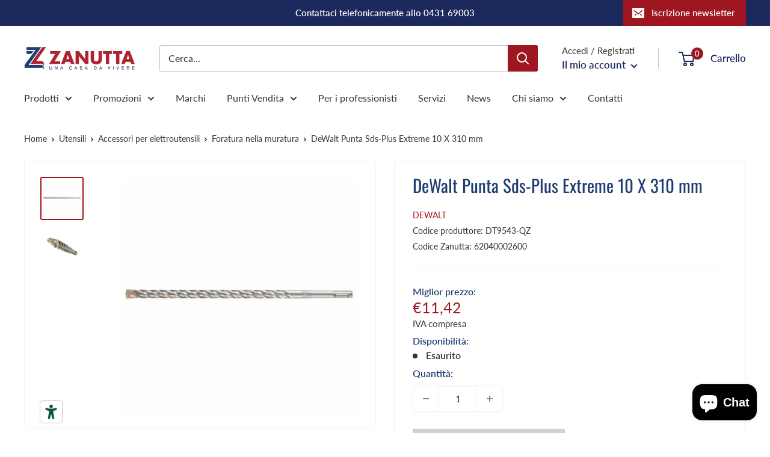

--- FILE ---
content_type: text/html; charset=utf-8
request_url: https://shop.zanuttaspa.it/products/dewalt-punta-sds-plus-extreme-10-x-310-mm
body_size: 46775
content:
<!doctype html>

<html class="no-js" lang="it">
  <head><!-- Google Tag Manager -->
    <script>(function(w,d,s,l,i){w[l]=w[l]||[];w[l].push({'gtm.start':
      new Date().getTime(),event:'gtm.js'});var f=d.getElementsByTagName(s)[0],
      j=d.createElement(s),dl=l!='dataLayer'?'&l='+l:'';j.async=true;j.src=
      'https://www.googletagmanager.com/gtm.js?id='+i+dl;f.parentNode.insertBefore(j,f);
      })(window,document,'script','dataLayer','GTM-KGMNTRT');</script>
    <!-- End Google Tag Manager --><meta charset="utf-8">
    <meta name="viewport" content="width=device-width, initial-scale=1.0, height=device-height, minimum-scale=1.0, maximum-scale=1.0">
    <meta name="theme-color" content="#9e1720">
    <meta name="ahrefs-site-verification" content="903e3da53da115c40b39632043bf43fb5feea2350d217bd166119a07a76d38f6"><title>DeWalt Punta Sds-Plus Extreme 10 X 310 mm
</title><meta name="description" content="Compra DeWalt Punta Sds-Plus Extreme 10 X 310 mm a €11,42 sul sito Zanutta o nei nostri negozi! Spedizione con corriere espresso e pagamento sicuro."><link rel="canonical" href="https://shop.zanuttaspa.it/products/dewalt-punta-sds-plus-extreme-10-x-310-mm"><link rel="shortcut icon" href="//shop.zanuttaspa.it/cdn/shop/files/favicon_96x96.png?v=1616075974" type="image/png"><link rel="preload" as="style" href="//shop.zanuttaspa.it/cdn/shop/t/18/assets/theme.css?v=72173592322914942201672767134">
	       
	  
	  
    
    
    
    <link rel="preconnect" href="https://cdn.shopify.com">
    <link rel="preconnect" href="https://fonts.shopifycdn.com">
    <link rel="dns-prefetch" href="https://productreviews.shopifycdn.com">
    <link rel="dns-prefetch" href="https://ajax.googleapis.com">
    <link rel="dns-prefetch" href="https://maps.googleapis.com">
    <link rel="dns-prefetch" href="https://maps.gstatic.com">
    <link rel="dns-prefetch" href="https://connect.facebook.net"><link rel="dns-prefetch" href="https://www.paypal.com"><link rel="dns-prefetch" href="https://monorail-edge.shopifysvc.com"><link rel="dns-prefetch" href="https://cdn.iubenda.com"><meta property="og:type" content="product">
  <meta property="og:title" content="DeWalt Punta Sds-Plus Extreme 10 X 310 mm"><meta property="og:image" content="http://shop.zanuttaspa.it/cdn/shop/files/8b268324c91928ce7352c75e533c29e3aa13dfa4_DT9555_punta_sdsplus_12x300_ott_8e032983-042a-425a-a936-ecf4981f3b2e.jpg?v=1768659159">
    <meta property="og:image:secure_url" content="https://shop.zanuttaspa.it/cdn/shop/files/8b268324c91928ce7352c75e533c29e3aa13dfa4_DT9555_punta_sdsplus_12x300_ott_8e032983-042a-425a-a936-ecf4981f3b2e.jpg?v=1768659159">
    <meta property="og:image:width" content="500">
    <meta property="og:image:height" content="500"><meta property="product:price:amount" content="11,42">
  <meta property="product:price:currency" content="EUR"><meta property="og:description" content="Caratteristiche: Punta SDS-PLUS Extreme 2 (nuova generazione) Con spirale a 2 canali: favorisce rimozione polvere Inclinazione tagliente (n. 2): 140° Saldatura a caldo per la massima resistenza Corpo della punta estremamente centrato per una trasmissione dell’energia più efficiente Adatta per foratura rapida di fori pe"><meta property="og:url" content="https://shop.zanuttaspa.it/products/dewalt-punta-sds-plus-extreme-10-x-310-mm">
<meta property="og:site_name" content="Zanutta Shop Online"><meta name="twitter:card" content="summary"><meta name="twitter:title" content="DeWalt Punta Sds-Plus Extreme 10 X 310 mm">
  <meta name="twitter:description" content="Caratteristiche:

Punta SDS-PLUS Extreme 2 (nuova generazione)
Con spirale a 2 canali: favorisce rimozione polvere
Inclinazione tagliente (n. 2): 140°
Saldatura a caldo per la massima resistenza
Corpo della punta estremamente centrato per una trasmissione dell’energia più efficiente
Adatta per foratura rapida di fori per tasselli, ancoraggi o fori liberi in muratura, pietra, calcestruzzo e laterizi/blocchi
Diametro: 10 mm
Lunghezza: 310 mm
Lunghezza utile: 250 mm
">
  <meta name="twitter:image" content="https://shop.zanuttaspa.it/cdn/shop/files/8b268324c91928ce7352c75e533c29e3aa13dfa4_DT9555_punta_sdsplus_12x300_ott_8e032983-042a-425a-a936-ecf4981f3b2e_600x600_crop_center.jpg?v=1768659159">
    <link rel="preload" href="//shop.zanuttaspa.it/cdn/fonts/oswald/oswald_n4.7760ed7a63e536050f64bb0607ff70ce07a480bd.woff2" as="font" type="font/woff2" crossorigin><link rel="preload" href="//shop.zanuttaspa.it/cdn/fonts/lato/lato_n4.c3b93d431f0091c8be23185e15c9d1fee1e971c5.woff2" as="font" type="font/woff2" crossorigin><style>
  @font-face {
  font-family: Oswald;
  font-weight: 400;
  font-style: normal;
  font-display: swap;
  src: url("//shop.zanuttaspa.it/cdn/fonts/oswald/oswald_n4.7760ed7a63e536050f64bb0607ff70ce07a480bd.woff2") format("woff2"),
       url("//shop.zanuttaspa.it/cdn/fonts/oswald/oswald_n4.ae5e497f60fc686568afe76e9ff1872693c533e9.woff") format("woff");
}

  @font-face {
  font-family: Lato;
  font-weight: 400;
  font-style: normal;
  font-display: swap;
  src: url("//shop.zanuttaspa.it/cdn/fonts/lato/lato_n4.c3b93d431f0091c8be23185e15c9d1fee1e971c5.woff2") format("woff2"),
       url("//shop.zanuttaspa.it/cdn/fonts/lato/lato_n4.d5c00c781efb195594fd2fd4ad04f7882949e327.woff") format("woff");
}

@font-face {
  font-family: Lato;
  font-weight: 600;
  font-style: normal;
  font-display: swap;
  src: url("//shop.zanuttaspa.it/cdn/fonts/lato/lato_n6.38d0e3b23b74a60f769c51d1df73fac96c580d59.woff2") format("woff2"),
       url("//shop.zanuttaspa.it/cdn/fonts/lato/lato_n6.3365366161bdcc36a3f97cfbb23954d8c4bf4079.woff") format("woff");
}



  @font-face {
  font-family: Lato;
  font-weight: 700;
  font-style: normal;
  font-display: swap;
  src: url("//shop.zanuttaspa.it/cdn/fonts/lato/lato_n7.900f219bc7337bc57a7a2151983f0a4a4d9d5dcf.woff2") format("woff2"),
       url("//shop.zanuttaspa.it/cdn/fonts/lato/lato_n7.a55c60751adcc35be7c4f8a0313f9698598612ee.woff") format("woff");
}

  @font-face {
  font-family: Lato;
  font-weight: 400;
  font-style: italic;
  font-display: swap;
  src: url("//shop.zanuttaspa.it/cdn/fonts/lato/lato_i4.09c847adc47c2fefc3368f2e241a3712168bc4b6.woff2") format("woff2"),
       url("//shop.zanuttaspa.it/cdn/fonts/lato/lato_i4.3c7d9eb6c1b0a2bf62d892c3ee4582b016d0f30c.woff") format("woff");
}

  @font-face {
  font-family: Lato;
  font-weight: 700;
  font-style: italic;
  font-display: swap;
  src: url("//shop.zanuttaspa.it/cdn/fonts/lato/lato_i7.16ba75868b37083a879b8dd9f2be44e067dfbf92.woff2") format("woff2"),
       url("//shop.zanuttaspa.it/cdn/fonts/lato/lato_i7.4c07c2b3b7e64ab516aa2f2081d2bb0366b9dce8.woff") format("woff");
}


  :root {
    --default-text-font-size : 15px;
    --base-text-font-size    : 16px;
    --heading-font-family    : Oswald, sans-serif;
    --heading-font-weight    : 400;
    --heading-font-style     : normal;
    --text-font-family       : Lato, sans-serif;
    --text-font-weight       : 400;
    --text-font-style        : normal;
    --text-font-bolder-weight: 600;
    --text-link-decoration   : underline;

    --text-color               : #333333;
    --text-color-rgb           : 51, 51, 51;
    --heading-color            : #203e72;
    --border-color             : #f2f2f2;
    --border-color-rgb         : 242, 242, 242;
    --form-border-color        : #e5e5e5;
    --accent-color             : #9e1720;
    --accent-color-rgb         : 158, 23, 32;
    --link-color               : #9e1720;
    --link-color-hover         : #5b0d12;
    --background               : #ffffff;
    --secondary-background     : #ffffff;
    --secondary-background-rgb : 255, 255, 255;
    --accent-background        : rgba(158, 23, 32, 0.08);

    --input-background: #ffffff;

    --error-color       : #f71b1b;
    --error-background  : rgba(247, 27, 27, 0.07);
    --success-color     : #48b448;
    --success-background: rgba(72, 180, 72, 0.11);

    --primary-button-background      : #9e1720;
    --primary-button-background-rgb  : 158, 23, 32;
    --primary-button-text-color      : #f2f2f2;
    --secondary-button-background    : #333333;
    --secondary-button-background-rgb: 51, 51, 51;
    --secondary-button-text-color    : #ffffff;

    --header-background      : #ffffff;
    --header-text-color      : #1c295d;
    --header-light-text-color: #333333;
    --header-border-color    : rgba(51, 51, 51, 0.3);
    --header-accent-color    : #9e1720;

    --footer-background-color:    #1c295d;
    --footer-heading-text-color:  #f2f2f2;
    --footer-body-text-color:     #f2f2f2;
    --footer-body-text-color-rgb: 242, 242, 242;
    --footer-accent-color:        #9e1720;
    --footer-accent-color-rgb:    158, 23, 32;
    --footer-border:              none;
    
    --flickity-arrow-color: #bfbfbf;--product-on-sale-accent           : #ee0000;
    --product-on-sale-accent-rgb       : 238, 0, 0;
    --product-on-sale-color            : #ffffff;
    --product-in-stock-color           : #008a00;
    --product-low-stock-color          : #ee0000;
    --product-sold-out-color           : #d1d1d4;
    --product-custom-label-1-background: #ff6128;
    --product-custom-label-1-color     : #ffffff;
    --product-custom-label-2-background: #a95ebe;
    --product-custom-label-2-color     : #ffffff;
    --product-review-star-color        : #ffb647;

    --mobile-container-gutter : 20px;
    --desktop-container-gutter: 40px;

    /* Shopify related variables */
    --payment-terms-background-color: #ffffff;
  }
</style>

<script>
  // IE11 does not have support for CSS variables, so we have to polyfill them
  if (!(((window || {}).CSS || {}).supports && window.CSS.supports('(--a: 0)'))) {
    const script = document.createElement('script');
    script.type = 'text/javascript';
    script.src = 'https://cdn.jsdelivr.net/npm/css-vars-ponyfill@2';
    script.onload = function() {
      cssVars({});
    };

    document.getElementsByTagName('head')[0].appendChild(script);
  }
</script>


    <script>window.performance && window.performance.mark && window.performance.mark('shopify.content_for_header.start');</script><meta name="google-site-verification" content="feU0Ud_Y0DEOJDeU4vT3iU59w3BWmXK3SFqs5BwCbJM">
<meta id="shopify-digital-wallet" name="shopify-digital-wallet" content="/53033762972/digital_wallets/dialog">
<meta name="shopify-checkout-api-token" content="ba13ae02754bac7507b7f64482d7a76a">
<meta id="in-context-paypal-metadata" data-shop-id="53033762972" data-venmo-supported="false" data-environment="production" data-locale="it_IT" data-paypal-v4="true" data-currency="EUR">
<link rel="alternate" type="application/json+oembed" href="https://shop.zanuttaspa.it/products/dewalt-punta-sds-plus-extreme-10-x-310-mm.oembed">
<script async="async" src="/checkouts/internal/preloads.js?locale=it-IT"></script>
<link rel="preconnect" href="https://shop.app" crossorigin="anonymous">
<script async="async" src="https://shop.app/checkouts/internal/preloads.js?locale=it-IT&shop_id=53033762972" crossorigin="anonymous"></script>
<script id="apple-pay-shop-capabilities" type="application/json">{"shopId":53033762972,"countryCode":"IT","currencyCode":"EUR","merchantCapabilities":["supports3DS"],"merchantId":"gid:\/\/shopify\/Shop\/53033762972","merchantName":"Zanutta Shop Online","requiredBillingContactFields":["postalAddress","email","phone"],"requiredShippingContactFields":["postalAddress","email","phone"],"shippingType":"shipping","supportedNetworks":["visa","maestro","masterCard","amex"],"total":{"type":"pending","label":"Zanutta Shop Online","amount":"1.00"},"shopifyPaymentsEnabled":true,"supportsSubscriptions":true}</script>
<script id="shopify-features" type="application/json">{"accessToken":"ba13ae02754bac7507b7f64482d7a76a","betas":["rich-media-storefront-analytics"],"domain":"shop.zanuttaspa.it","predictiveSearch":true,"shopId":53033762972,"locale":"it"}</script>
<script>var Shopify = Shopify || {};
Shopify.shop = "zanutta-dev.myshopify.com";
Shopify.locale = "it";
Shopify.currency = {"active":"EUR","rate":"1.0"};
Shopify.country = "IT";
Shopify.theme = {"name":"shopify-theme-warehouse-30\/test","id":136389951735,"schema_name":"Warehouse","schema_version":"3.0.2","theme_store_id":null,"role":"main"};
Shopify.theme.handle = "null";
Shopify.theme.style = {"id":null,"handle":null};
Shopify.cdnHost = "shop.zanuttaspa.it/cdn";
Shopify.routes = Shopify.routes || {};
Shopify.routes.root = "/";</script>
<script type="module">!function(o){(o.Shopify=o.Shopify||{}).modules=!0}(window);</script>
<script>!function(o){function n(){var o=[];function n(){o.push(Array.prototype.slice.apply(arguments))}return n.q=o,n}var t=o.Shopify=o.Shopify||{};t.loadFeatures=n(),t.autoloadFeatures=n()}(window);</script>
<script>
  window.ShopifyPay = window.ShopifyPay || {};
  window.ShopifyPay.apiHost = "shop.app\/pay";
  window.ShopifyPay.redirectState = null;
</script>
<script id="shop-js-analytics" type="application/json">{"pageType":"product"}</script>
<script defer="defer" async type="module" src="//shop.zanuttaspa.it/cdn/shopifycloud/shop-js/modules/v2/client.init-shop-cart-sync_dvfQaB1V.it.esm.js"></script>
<script defer="defer" async type="module" src="//shop.zanuttaspa.it/cdn/shopifycloud/shop-js/modules/v2/chunk.common_BW-OJwDu.esm.js"></script>
<script defer="defer" async type="module" src="//shop.zanuttaspa.it/cdn/shopifycloud/shop-js/modules/v2/chunk.modal_CX4jaIRf.esm.js"></script>
<script type="module">
  await import("//shop.zanuttaspa.it/cdn/shopifycloud/shop-js/modules/v2/client.init-shop-cart-sync_dvfQaB1V.it.esm.js");
await import("//shop.zanuttaspa.it/cdn/shopifycloud/shop-js/modules/v2/chunk.common_BW-OJwDu.esm.js");
await import("//shop.zanuttaspa.it/cdn/shopifycloud/shop-js/modules/v2/chunk.modal_CX4jaIRf.esm.js");

  window.Shopify.SignInWithShop?.initShopCartSync?.({"fedCMEnabled":true,"windoidEnabled":true});

</script>
<script>
  window.Shopify = window.Shopify || {};
  if (!window.Shopify.featureAssets) window.Shopify.featureAssets = {};
  window.Shopify.featureAssets['shop-js'] = {"shop-cart-sync":["modules/v2/client.shop-cart-sync_CGEUFKvL.it.esm.js","modules/v2/chunk.common_BW-OJwDu.esm.js","modules/v2/chunk.modal_CX4jaIRf.esm.js"],"init-fed-cm":["modules/v2/client.init-fed-cm_Q280f13X.it.esm.js","modules/v2/chunk.common_BW-OJwDu.esm.js","modules/v2/chunk.modal_CX4jaIRf.esm.js"],"shop-cash-offers":["modules/v2/client.shop-cash-offers_DoRGZwcj.it.esm.js","modules/v2/chunk.common_BW-OJwDu.esm.js","modules/v2/chunk.modal_CX4jaIRf.esm.js"],"shop-login-button":["modules/v2/client.shop-login-button_DMM6ww0E.it.esm.js","modules/v2/chunk.common_BW-OJwDu.esm.js","modules/v2/chunk.modal_CX4jaIRf.esm.js"],"pay-button":["modules/v2/client.pay-button_B6q2F277.it.esm.js","modules/v2/chunk.common_BW-OJwDu.esm.js","modules/v2/chunk.modal_CX4jaIRf.esm.js"],"shop-button":["modules/v2/client.shop-button_COUnjhWS.it.esm.js","modules/v2/chunk.common_BW-OJwDu.esm.js","modules/v2/chunk.modal_CX4jaIRf.esm.js"],"avatar":["modules/v2/client.avatar_BTnouDA3.it.esm.js"],"init-windoid":["modules/v2/client.init-windoid_CrSLay9H.it.esm.js","modules/v2/chunk.common_BW-OJwDu.esm.js","modules/v2/chunk.modal_CX4jaIRf.esm.js"],"init-shop-for-new-customer-accounts":["modules/v2/client.init-shop-for-new-customer-accounts_BGmSGr-t.it.esm.js","modules/v2/client.shop-login-button_DMM6ww0E.it.esm.js","modules/v2/chunk.common_BW-OJwDu.esm.js","modules/v2/chunk.modal_CX4jaIRf.esm.js"],"init-shop-email-lookup-coordinator":["modules/v2/client.init-shop-email-lookup-coordinator_BMjbsTlQ.it.esm.js","modules/v2/chunk.common_BW-OJwDu.esm.js","modules/v2/chunk.modal_CX4jaIRf.esm.js"],"init-shop-cart-sync":["modules/v2/client.init-shop-cart-sync_dvfQaB1V.it.esm.js","modules/v2/chunk.common_BW-OJwDu.esm.js","modules/v2/chunk.modal_CX4jaIRf.esm.js"],"shop-toast-manager":["modules/v2/client.shop-toast-manager_C1IUOXW7.it.esm.js","modules/v2/chunk.common_BW-OJwDu.esm.js","modules/v2/chunk.modal_CX4jaIRf.esm.js"],"init-customer-accounts":["modules/v2/client.init-customer-accounts_DyWT7tGr.it.esm.js","modules/v2/client.shop-login-button_DMM6ww0E.it.esm.js","modules/v2/chunk.common_BW-OJwDu.esm.js","modules/v2/chunk.modal_CX4jaIRf.esm.js"],"init-customer-accounts-sign-up":["modules/v2/client.init-customer-accounts-sign-up_DR74S9QP.it.esm.js","modules/v2/client.shop-login-button_DMM6ww0E.it.esm.js","modules/v2/chunk.common_BW-OJwDu.esm.js","modules/v2/chunk.modal_CX4jaIRf.esm.js"],"shop-follow-button":["modules/v2/client.shop-follow-button_C7goD_zf.it.esm.js","modules/v2/chunk.common_BW-OJwDu.esm.js","modules/v2/chunk.modal_CX4jaIRf.esm.js"],"checkout-modal":["modules/v2/client.checkout-modal_Cy_s3Hxe.it.esm.js","modules/v2/chunk.common_BW-OJwDu.esm.js","modules/v2/chunk.modal_CX4jaIRf.esm.js"],"shop-login":["modules/v2/client.shop-login_ByWJfYRH.it.esm.js","modules/v2/chunk.common_BW-OJwDu.esm.js","modules/v2/chunk.modal_CX4jaIRf.esm.js"],"lead-capture":["modules/v2/client.lead-capture_B-cWF8Yd.it.esm.js","modules/v2/chunk.common_BW-OJwDu.esm.js","modules/v2/chunk.modal_CX4jaIRf.esm.js"],"payment-terms":["modules/v2/client.payment-terms_B2vYrkY2.it.esm.js","modules/v2/chunk.common_BW-OJwDu.esm.js","modules/v2/chunk.modal_CX4jaIRf.esm.js"]};
</script>
<script id="__st">var __st={"a":53033762972,"offset":3600,"reqid":"aee6b3a4-60c0-49ce-b9a4-4daaad618ee5-1769039587","pageurl":"shop.zanuttaspa.it\/products\/dewalt-punta-sds-plus-extreme-10-x-310-mm","u":"6550d0e6a7e1","p":"product","rtyp":"product","rid":6786041807004};</script>
<script>window.ShopifyPaypalV4VisibilityTracking = true;</script>
<script id="captcha-bootstrap">!function(){'use strict';const t='contact',e='account',n='new_comment',o=[[t,t],['blogs',n],['comments',n],[t,'customer']],c=[[e,'customer_login'],[e,'guest_login'],[e,'recover_customer_password'],[e,'create_customer']],r=t=>t.map((([t,e])=>`form[action*='/${t}']:not([data-nocaptcha='true']) input[name='form_type'][value='${e}']`)).join(','),a=t=>()=>t?[...document.querySelectorAll(t)].map((t=>t.form)):[];function s(){const t=[...o],e=r(t);return a(e)}const i='password',u='form_key',d=['recaptcha-v3-token','g-recaptcha-response','h-captcha-response',i],f=()=>{try{return window.sessionStorage}catch{return}},m='__shopify_v',_=t=>t.elements[u];function p(t,e,n=!1){try{const o=window.sessionStorage,c=JSON.parse(o.getItem(e)),{data:r}=function(t){const{data:e,action:n}=t;return t[m]||n?{data:e,action:n}:{data:t,action:n}}(c);for(const[e,n]of Object.entries(r))t.elements[e]&&(t.elements[e].value=n);n&&o.removeItem(e)}catch(o){console.error('form repopulation failed',{error:o})}}const l='form_type',E='cptcha';function T(t){t.dataset[E]=!0}const w=window,h=w.document,L='Shopify',v='ce_forms',y='captcha';let A=!1;((t,e)=>{const n=(g='f06e6c50-85a8-45c8-87d0-21a2b65856fe',I='https://cdn.shopify.com/shopifycloud/storefront-forms-hcaptcha/ce_storefront_forms_captcha_hcaptcha.v1.5.2.iife.js',D={infoText:'Protetto da hCaptcha',privacyText:'Privacy',termsText:'Termini'},(t,e,n)=>{const o=w[L][v],c=o.bindForm;if(c)return c(t,g,e,D).then(n);var r;o.q.push([[t,g,e,D],n]),r=I,A||(h.body.append(Object.assign(h.createElement('script'),{id:'captcha-provider',async:!0,src:r})),A=!0)});var g,I,D;w[L]=w[L]||{},w[L][v]=w[L][v]||{},w[L][v].q=[],w[L][y]=w[L][y]||{},w[L][y].protect=function(t,e){n(t,void 0,e),T(t)},Object.freeze(w[L][y]),function(t,e,n,w,h,L){const[v,y,A,g]=function(t,e,n){const i=e?o:[],u=t?c:[],d=[...i,...u],f=r(d),m=r(i),_=r(d.filter((([t,e])=>n.includes(e))));return[a(f),a(m),a(_),s()]}(w,h,L),I=t=>{const e=t.target;return e instanceof HTMLFormElement?e:e&&e.form},D=t=>v().includes(t);t.addEventListener('submit',(t=>{const e=I(t);if(!e)return;const n=D(e)&&!e.dataset.hcaptchaBound&&!e.dataset.recaptchaBound,o=_(e),c=g().includes(e)&&(!o||!o.value);(n||c)&&t.preventDefault(),c&&!n&&(function(t){try{if(!f())return;!function(t){const e=f();if(!e)return;const n=_(t);if(!n)return;const o=n.value;o&&e.removeItem(o)}(t);const e=Array.from(Array(32),(()=>Math.random().toString(36)[2])).join('');!function(t,e){_(t)||t.append(Object.assign(document.createElement('input'),{type:'hidden',name:u})),t.elements[u].value=e}(t,e),function(t,e){const n=f();if(!n)return;const o=[...t.querySelectorAll(`input[type='${i}']`)].map((({name:t})=>t)),c=[...d,...o],r={};for(const[a,s]of new FormData(t).entries())c.includes(a)||(r[a]=s);n.setItem(e,JSON.stringify({[m]:1,action:t.action,data:r}))}(t,e)}catch(e){console.error('failed to persist form',e)}}(e),e.submit())}));const S=(t,e)=>{t&&!t.dataset[E]&&(n(t,e.some((e=>e===t))),T(t))};for(const o of['focusin','change'])t.addEventListener(o,(t=>{const e=I(t);D(e)&&S(e,y())}));const B=e.get('form_key'),M=e.get(l),P=B&&M;t.addEventListener('DOMContentLoaded',(()=>{const t=y();if(P)for(const e of t)e.elements[l].value===M&&p(e,B);[...new Set([...A(),...v().filter((t=>'true'===t.dataset.shopifyCaptcha))])].forEach((e=>S(e,t)))}))}(h,new URLSearchParams(w.location.search),n,t,e,['guest_login'])})(!0,!0)}();</script>
<script integrity="sha256-4kQ18oKyAcykRKYeNunJcIwy7WH5gtpwJnB7kiuLZ1E=" data-source-attribution="shopify.loadfeatures" defer="defer" src="//shop.zanuttaspa.it/cdn/shopifycloud/storefront/assets/storefront/load_feature-a0a9edcb.js" crossorigin="anonymous"></script>
<script crossorigin="anonymous" defer="defer" src="//shop.zanuttaspa.it/cdn/shopifycloud/storefront/assets/shopify_pay/storefront-65b4c6d7.js?v=20250812"></script>
<script data-source-attribution="shopify.dynamic_checkout.dynamic.init">var Shopify=Shopify||{};Shopify.PaymentButton=Shopify.PaymentButton||{isStorefrontPortableWallets:!0,init:function(){window.Shopify.PaymentButton.init=function(){};var t=document.createElement("script");t.src="https://shop.zanuttaspa.it/cdn/shopifycloud/portable-wallets/latest/portable-wallets.it.js",t.type="module",document.head.appendChild(t)}};
</script>
<script data-source-attribution="shopify.dynamic_checkout.buyer_consent">
  function portableWalletsHideBuyerConsent(e){var t=document.getElementById("shopify-buyer-consent"),n=document.getElementById("shopify-subscription-policy-button");t&&n&&(t.classList.add("hidden"),t.setAttribute("aria-hidden","true"),n.removeEventListener("click",e))}function portableWalletsShowBuyerConsent(e){var t=document.getElementById("shopify-buyer-consent"),n=document.getElementById("shopify-subscription-policy-button");t&&n&&(t.classList.remove("hidden"),t.removeAttribute("aria-hidden"),n.addEventListener("click",e))}window.Shopify?.PaymentButton&&(window.Shopify.PaymentButton.hideBuyerConsent=portableWalletsHideBuyerConsent,window.Shopify.PaymentButton.showBuyerConsent=portableWalletsShowBuyerConsent);
</script>
<script>
  function portableWalletsCleanup(e){e&&e.src&&console.error("Failed to load portable wallets script "+e.src);var t=document.querySelectorAll("shopify-accelerated-checkout .shopify-payment-button__skeleton, shopify-accelerated-checkout-cart .wallet-cart-button__skeleton"),e=document.getElementById("shopify-buyer-consent");for(let e=0;e<t.length;e++)t[e].remove();e&&e.remove()}function portableWalletsNotLoadedAsModule(e){e instanceof ErrorEvent&&"string"==typeof e.message&&e.message.includes("import.meta")&&"string"==typeof e.filename&&e.filename.includes("portable-wallets")&&(window.removeEventListener("error",portableWalletsNotLoadedAsModule),window.Shopify.PaymentButton.failedToLoad=e,"loading"===document.readyState?document.addEventListener("DOMContentLoaded",window.Shopify.PaymentButton.init):window.Shopify.PaymentButton.init())}window.addEventListener("error",portableWalletsNotLoadedAsModule);
</script>

<script type="module" src="https://shop.zanuttaspa.it/cdn/shopifycloud/portable-wallets/latest/portable-wallets.it.js" onError="portableWalletsCleanup(this)" crossorigin="anonymous"></script>
<script nomodule>
  document.addEventListener("DOMContentLoaded", portableWalletsCleanup);
</script>

<link id="shopify-accelerated-checkout-styles" rel="stylesheet" media="screen" href="https://shop.zanuttaspa.it/cdn/shopifycloud/portable-wallets/latest/accelerated-checkout-backwards-compat.css" crossorigin="anonymous">
<style id="shopify-accelerated-checkout-cart">
        #shopify-buyer-consent {
  margin-top: 1em;
  display: inline-block;
  width: 100%;
}

#shopify-buyer-consent.hidden {
  display: none;
}

#shopify-subscription-policy-button {
  background: none;
  border: none;
  padding: 0;
  text-decoration: underline;
  font-size: inherit;
  cursor: pointer;
}

#shopify-subscription-policy-button::before {
  box-shadow: none;
}

      </style>

<script>window.performance && window.performance.mark && window.performance.mark('shopify.content_for_header.end');</script>
    



<script type="text/javascript">
    var _iub = _iub || [];
    _iub.csConfiguration = {}
 
<!-- code for Shopify (1 of 2) -->
 
    var onPreferenceExpressedOrNotNeededCallback = function(prefs) {
        var isPrefEmpty = !prefs || Object.keys(prefs).length === 0;
        var consent = isPrefEmpty ? _iub.cs.api.getPreferences() : prefs;
        var shopifyPurposes = {
          "analytics": [4, 's'],
          "marketing": [5, 'adv'],
          "preferences": [2, 3],
          "sale_of_data": ['s', 'sh'],
        }
        var expressedConsent = {};
        Object.keys(shopifyPurposes).forEach(function(purposeItem) {
          var purposeExpressed = null
          shopifyPurposes[purposeItem].forEach(item => {
            if (consent.purposes && typeof consent.purposes[item] === 'boolean') {
              purposeExpressed = consent.purposes[item];
            }
            if (consent.uspr && typeof consent.uspr[item] === 'boolean' && purposeExpressed !== false) {
              purposeExpressed = consent.uspr[item];
            }
          })
          if (typeof purposeExpressed === 'boolean') {
            expressedConsent[purposeItem] = purposeExpressed;
          }
        })
        window.Shopify.customerPrivacy.setTrackingConsent(expressedConsent, function() {});
    }
    if (typeof _iub.csConfiguration.callback === 'object') {
        _iub.csConfiguration.callback.onPreferenceExpressedOrNotNeeded = onPreferenceExpressedOrNotNeededCallback;
    } else {
        _iub.csConfiguration.callback = {
            onPreferenceExpressedOrNotNeeded: onPreferenceExpressedOrNotNeededCallback
        };
    }
</script>
<script src="https://embeds.iubenda.com/widgets/a0829dc8-6db6-11ee-8bfc-5ad8d8c564c0.js"></script>
 
<!-- code for Shopify (2 of 2) - Tracking API -->
 
<script type="text/javascript">
window.Shopify.loadFeatures(
  [
    {
      name: 'consent-tracking-api',
      version: '0.1',
    },
  ],
  function(error) {
    if (error) {
      throw error;
    }
  }
);
</script><link rel="stylesheet" href="//shop.zanuttaspa.it/cdn/shop/t/18/assets/theme.css?v=72173592322914942201672767134">
    <link rel="stylesheet" href="//shop.zanuttaspa.it/cdn/shop/t/18/assets/custom.css?v=146008117945637131871768918003">

    
  <script type="application/ld+json">
  {
    "@context": "https://schema.org",
    "@type": "Product",
    "productID": 6786041807004,
    "offers": [{
          "@type": "Offer",
          "name": "Default Title",
          "availability":"https://schema.org/OutOfStock",
          "price": 11.42,
          "priceCurrency": "EUR",
          "priceValidUntil": "2026-02-01",    
          
          "hasMerchantReturnPolicy": {
            "@type": "MerchantReturnPolicy",
            "applicableCountry": "IT",
            "returnPolicyCategory": "https://schema.org/MerchantReturnFiniteReturnWindow",
            "merchantReturnDays": "15",
            "returnMethod": "https://schema.org/ReturnByMail",
            "returnFees": "https://schema.org/FreeReturn"
          },
          
"sku": "62040002600",
            
            
            "mpn": "DT9543-QZ", 
            
            
            "gtin13": "5035048055182",
            "productId": "5035048055182",
          "url": "/products/dewalt-punta-sds-plus-extreme-10-x-310-mm?variant=40063246925980"
        }
],"brand": {
      "@type": "Brand",
      "name": "DeWalt"
    },
    "name": "DeWalt Punta Sds-Plus Extreme 10 X 310 mm",
    "description": "Caratteristiche:\n\nPunta SDS-PLUS Extreme 2 (nuova generazione)\nCon spirale a 2 canali: favorisce rimozione polvere\nInclinazione tagliente (n. 2): 140°\nSaldatura a caldo per la massima resistenza\nCorpo della punta estremamente centrato per una trasmissione dell’energia più efficiente\nAdatta per foratura rapida di fori per tasselli, ancoraggi o fori liberi in muratura, pietra, calcestruzzo e laterizi\/blocchi\nDiametro: 10 mm\nLunghezza: 310 mm\nLunghezza utile: 250 mm\n",    
    "category": "Foratura nella muratura",
    "url": "/products/dewalt-punta-sds-plus-extreme-10-x-310-mm",
    "sku": "62040002600",
    "image": {
      "@type": "ImageObject",
      "url": "https://shop.zanuttaspa.it/cdn/shop/files/8b268324c91928ce7352c75e533c29e3aa13dfa4_DT9555_punta_sdsplus_12x300_ott_8e032983-042a-425a-a936-ecf4981f3b2e.jpg?v=1768659159&width=1024",
      "image": "https://shop.zanuttaspa.it/cdn/shop/files/8b268324c91928ce7352c75e533c29e3aa13dfa4_DT9555_punta_sdsplus_12x300_ott_8e032983-042a-425a-a936-ecf4981f3b2e.jpg?v=1768659159&width=1024",
      "name": "",
      "width": "1024",
      "height": "1024"
    }
  }
  </script>



  <script type="application/ld+json">
  {
    "@context": "https://schema.org",
    "@type": "BreadcrumbList",
  "itemListElement": [{
      "@type": "ListItem",
      "position": 1,
      "name": "Home",
      "item": "https://shop.zanuttaspa.it"
    },{
          "@type": "ListItem",
          "position": 2,
          "name": "DeWalt Punta Sds-Plus Extreme 10 X 310 mm",
          "item": "https://shop.zanuttaspa.it/products/dewalt-punta-sds-plus-extreme-10-x-310-mm"
        }]
  }
  </script>



    <script>
      // This allows to expose several variables to the global scope, to be used in scripts
      window.theme = {
        pageType: "product",
        cartCount: 0,
        moneyFormat: "€{{amount_with_comma_separator}}",
        moneyWithCurrencyFormat: "€{{amount_with_comma_separator}} EUR",
        currencyCodeEnabled: false,
        showDiscount: true,
        discountMode: "percentage",
        searchMode: "product,page",
        searchUnavailableProducts: "last",
        cartType: "page"
      };

      window.routes = {
        rootUrl: "\/",
        rootUrlWithoutSlash: '',
        cartUrl: "\/cart",
        cartAddUrl: "\/cart\/add",
        cartChangeUrl: "\/cart\/change",
        searchUrl: "\/search",
        productRecommendationsUrl: "\/recommendations\/products"
      };

      window.languages = {
        productRegularPrice: "Prezzo più basso ultimi 30 giorni ",
        productSalePrice: "Prezzo scontato",
        collectionOnSaleLabel: "Sconto {{savings}}",
        productFormUnavailable: "Non disponibile",
        productFormAddToCart: "Aggiungi al carrello",
        productFormPreOrder: "Pre ordine",
        productFormSoldOut: "Esaurito",
        productAdded: "Il prodotto è stato aggiunto al carrello",
        productAddedShort: "Aggiunto!",
        shippingEstimatorNoResults: "Non abbiamo trovato nessuna tariffa di spedizione per l\u0026#39;indirizzo indicato.",
        shippingEstimatorOneResult: "Abbiamo trovato una tariffa di spedizione per l\u0026#39;indirizzo indicato:",
        shippingEstimatorMultipleResults: "Abbiamo trovato {{count}} tariffe di spedizione per l\u0026#39;indirizzo indicato:",
        shippingEstimatorErrors: "Ci sono degli errori:"
      };

      window.lazySizesConfig = {
        loadHidden: false,
        hFac: 0.8,
        expFactor: 3,
        customMedia: {
          '--phone': '(max-width: 640px)',
          '--tablet': '(min-width: 641px) and (max-width: 1023px)',
          '--lap': '(min-width: 1024px)'
        }
      };

      document.documentElement.className = document.documentElement.className.replace('no-js', 'js');
    </script><script src="//shop.zanuttaspa.it/cdn/shop/t/18/assets/theme.js?v=16450697847337996371672767134" defer></script>
    <script src="//shop.zanuttaspa.it/cdn/shop/t/18/assets/custom.js?v=102476495355921946141672767140" defer></script><script>
        (function () {
          window.onpageshow = function() {
            // We force re-freshing the cart content onpageshow, as most browsers will serve a cache copy when hitting the
            // back button, which cause staled data
            document.documentElement.dispatchEvent(new CustomEvent('cart:refresh', {
              bubbles: true,
              detail: {scrollToTop: false}
            }));
          };
        })();
      </script><script src="https://cdn.shopify.com/extensions/e8878072-2f6b-4e89-8082-94b04320908d/inbox-1254/assets/inbox-chat-loader.js" type="text/javascript" defer="defer"></script>
<link href="https://monorail-edge.shopifysvc.com" rel="dns-prefetch">
<script>(function(){if ("sendBeacon" in navigator && "performance" in window) {try {var session_token_from_headers = performance.getEntriesByType('navigation')[0].serverTiming.find(x => x.name == '_s').description;} catch {var session_token_from_headers = undefined;}var session_cookie_matches = document.cookie.match(/_shopify_s=([^;]*)/);var session_token_from_cookie = session_cookie_matches && session_cookie_matches.length === 2 ? session_cookie_matches[1] : "";var session_token = session_token_from_headers || session_token_from_cookie || "";function handle_abandonment_event(e) {var entries = performance.getEntries().filter(function(entry) {return /monorail-edge.shopifysvc.com/.test(entry.name);});if (!window.abandonment_tracked && entries.length === 0) {window.abandonment_tracked = true;var currentMs = Date.now();var navigation_start = performance.timing.navigationStart;var payload = {shop_id: 53033762972,url: window.location.href,navigation_start,duration: currentMs - navigation_start,session_token,page_type: "product"};window.navigator.sendBeacon("https://monorail-edge.shopifysvc.com/v1/produce", JSON.stringify({schema_id: "online_store_buyer_site_abandonment/1.1",payload: payload,metadata: {event_created_at_ms: currentMs,event_sent_at_ms: currentMs}}));}}window.addEventListener('pagehide', handle_abandonment_event);}}());</script>
<script id="web-pixels-manager-setup">(function e(e,d,r,n,o){if(void 0===o&&(o={}),!Boolean(null===(a=null===(i=window.Shopify)||void 0===i?void 0:i.analytics)||void 0===a?void 0:a.replayQueue)){var i,a;window.Shopify=window.Shopify||{};var t=window.Shopify;t.analytics=t.analytics||{};var s=t.analytics;s.replayQueue=[],s.publish=function(e,d,r){return s.replayQueue.push([e,d,r]),!0};try{self.performance.mark("wpm:start")}catch(e){}var l=function(){var e={modern:/Edge?\/(1{2}[4-9]|1[2-9]\d|[2-9]\d{2}|\d{4,})\.\d+(\.\d+|)|Firefox\/(1{2}[4-9]|1[2-9]\d|[2-9]\d{2}|\d{4,})\.\d+(\.\d+|)|Chrom(ium|e)\/(9{2}|\d{3,})\.\d+(\.\d+|)|(Maci|X1{2}).+ Version\/(15\.\d+|(1[6-9]|[2-9]\d|\d{3,})\.\d+)([,.]\d+|)( \(\w+\)|)( Mobile\/\w+|) Safari\/|Chrome.+OPR\/(9{2}|\d{3,})\.\d+\.\d+|(CPU[ +]OS|iPhone[ +]OS|CPU[ +]iPhone|CPU IPhone OS|CPU iPad OS)[ +]+(15[._]\d+|(1[6-9]|[2-9]\d|\d{3,})[._]\d+)([._]\d+|)|Android:?[ /-](13[3-9]|1[4-9]\d|[2-9]\d{2}|\d{4,})(\.\d+|)(\.\d+|)|Android.+Firefox\/(13[5-9]|1[4-9]\d|[2-9]\d{2}|\d{4,})\.\d+(\.\d+|)|Android.+Chrom(ium|e)\/(13[3-9]|1[4-9]\d|[2-9]\d{2}|\d{4,})\.\d+(\.\d+|)|SamsungBrowser\/([2-9]\d|\d{3,})\.\d+/,legacy:/Edge?\/(1[6-9]|[2-9]\d|\d{3,})\.\d+(\.\d+|)|Firefox\/(5[4-9]|[6-9]\d|\d{3,})\.\d+(\.\d+|)|Chrom(ium|e)\/(5[1-9]|[6-9]\d|\d{3,})\.\d+(\.\d+|)([\d.]+$|.*Safari\/(?![\d.]+ Edge\/[\d.]+$))|(Maci|X1{2}).+ Version\/(10\.\d+|(1[1-9]|[2-9]\d|\d{3,})\.\d+)([,.]\d+|)( \(\w+\)|)( Mobile\/\w+|) Safari\/|Chrome.+OPR\/(3[89]|[4-9]\d|\d{3,})\.\d+\.\d+|(CPU[ +]OS|iPhone[ +]OS|CPU[ +]iPhone|CPU IPhone OS|CPU iPad OS)[ +]+(10[._]\d+|(1[1-9]|[2-9]\d|\d{3,})[._]\d+)([._]\d+|)|Android:?[ /-](13[3-9]|1[4-9]\d|[2-9]\d{2}|\d{4,})(\.\d+|)(\.\d+|)|Mobile Safari.+OPR\/([89]\d|\d{3,})\.\d+\.\d+|Android.+Firefox\/(13[5-9]|1[4-9]\d|[2-9]\d{2}|\d{4,})\.\d+(\.\d+|)|Android.+Chrom(ium|e)\/(13[3-9]|1[4-9]\d|[2-9]\d{2}|\d{4,})\.\d+(\.\d+|)|Android.+(UC? ?Browser|UCWEB|U3)[ /]?(15\.([5-9]|\d{2,})|(1[6-9]|[2-9]\d|\d{3,})\.\d+)\.\d+|SamsungBrowser\/(5\.\d+|([6-9]|\d{2,})\.\d+)|Android.+MQ{2}Browser\/(14(\.(9|\d{2,})|)|(1[5-9]|[2-9]\d|\d{3,})(\.\d+|))(\.\d+|)|K[Aa][Ii]OS\/(3\.\d+|([4-9]|\d{2,})\.\d+)(\.\d+|)/},d=e.modern,r=e.legacy,n=navigator.userAgent;return n.match(d)?"modern":n.match(r)?"legacy":"unknown"}(),u="modern"===l?"modern":"legacy",c=(null!=n?n:{modern:"",legacy:""})[u],f=function(e){return[e.baseUrl,"/wpm","/b",e.hashVersion,"modern"===e.buildTarget?"m":"l",".js"].join("")}({baseUrl:d,hashVersion:r,buildTarget:u}),m=function(e){var d=e.version,r=e.bundleTarget,n=e.surface,o=e.pageUrl,i=e.monorailEndpoint;return{emit:function(e){var a=e.status,t=e.errorMsg,s=(new Date).getTime(),l=JSON.stringify({metadata:{event_sent_at_ms:s},events:[{schema_id:"web_pixels_manager_load/3.1",payload:{version:d,bundle_target:r,page_url:o,status:a,surface:n,error_msg:t},metadata:{event_created_at_ms:s}}]});if(!i)return console&&console.warn&&console.warn("[Web Pixels Manager] No Monorail endpoint provided, skipping logging."),!1;try{return self.navigator.sendBeacon.bind(self.navigator)(i,l)}catch(e){}var u=new XMLHttpRequest;try{return u.open("POST",i,!0),u.setRequestHeader("Content-Type","text/plain"),u.send(l),!0}catch(e){return console&&console.warn&&console.warn("[Web Pixels Manager] Got an unhandled error while logging to Monorail."),!1}}}}({version:r,bundleTarget:l,surface:e.surface,pageUrl:self.location.href,monorailEndpoint:e.monorailEndpoint});try{o.browserTarget=l,function(e){var d=e.src,r=e.async,n=void 0===r||r,o=e.onload,i=e.onerror,a=e.sri,t=e.scriptDataAttributes,s=void 0===t?{}:t,l=document.createElement("script"),u=document.querySelector("head"),c=document.querySelector("body");if(l.async=n,l.src=d,a&&(l.integrity=a,l.crossOrigin="anonymous"),s)for(var f in s)if(Object.prototype.hasOwnProperty.call(s,f))try{l.dataset[f]=s[f]}catch(e){}if(o&&l.addEventListener("load",o),i&&l.addEventListener("error",i),u)u.appendChild(l);else{if(!c)throw new Error("Did not find a head or body element to append the script");c.appendChild(l)}}({src:f,async:!0,onload:function(){if(!function(){var e,d;return Boolean(null===(d=null===(e=window.Shopify)||void 0===e?void 0:e.analytics)||void 0===d?void 0:d.initialized)}()){var d=window.webPixelsManager.init(e)||void 0;if(d){var r=window.Shopify.analytics;r.replayQueue.forEach((function(e){var r=e[0],n=e[1],o=e[2];d.publishCustomEvent(r,n,o)})),r.replayQueue=[],r.publish=d.publishCustomEvent,r.visitor=d.visitor,r.initialized=!0}}},onerror:function(){return m.emit({status:"failed",errorMsg:"".concat(f," has failed to load")})},sri:function(e){var d=/^sha384-[A-Za-z0-9+/=]+$/;return"string"==typeof e&&d.test(e)}(c)?c:"",scriptDataAttributes:o}),m.emit({status:"loading"})}catch(e){m.emit({status:"failed",errorMsg:(null==e?void 0:e.message)||"Unknown error"})}}})({shopId: 53033762972,storefrontBaseUrl: "https://shop.zanuttaspa.it",extensionsBaseUrl: "https://extensions.shopifycdn.com/cdn/shopifycloud/web-pixels-manager",monorailEndpoint: "https://monorail-edge.shopifysvc.com/unstable/produce_batch",surface: "storefront-renderer",enabledBetaFlags: ["2dca8a86"],webPixelsConfigList: [{"id":"1094418767","configuration":"{\"config\":\"{\\\"google_tag_ids\\\":[\\\"GT-5DH58NG\\\",\\\"AW-859795060\\\",\\\"GT-T5JCW2TQ\\\"],\\\"target_country\\\":\\\"IT\\\",\\\"gtag_events\\\":[{\\\"type\\\":\\\"begin_checkout\\\",\\\"action_label\\\":[\\\"G-K25XZE7Z4M\\\",\\\"AW-859795060\\\/7TMkCKnIuqkDEPTc_ZkD\\\"]},{\\\"type\\\":\\\"search\\\",\\\"action_label\\\":[\\\"G-K25XZE7Z4M\\\",\\\"AW-859795060\\\/AnYECKzIuqkDEPTc_ZkD\\\"]},{\\\"type\\\":\\\"view_item\\\",\\\"action_label\\\":[\\\"G-K25XZE7Z4M\\\",\\\"AW-859795060\\\/Tf6tCKPIuqkDEPTc_ZkD\\\",\\\"MC-LWLJYCJKG3\\\"]},{\\\"type\\\":\\\"purchase\\\",\\\"action_label\\\":[\\\"G-K25XZE7Z4M\\\",\\\"AW-859795060\\\/XTIDCKDIuqkDEPTc_ZkD\\\",\\\"MC-LWLJYCJKG3\\\"]},{\\\"type\\\":\\\"page_view\\\",\\\"action_label\\\":[\\\"G-K25XZE7Z4M\\\",\\\"AW-859795060\\\/KD3aCJ3IuqkDEPTc_ZkD\\\",\\\"MC-LWLJYCJKG3\\\"]},{\\\"type\\\":\\\"add_payment_info\\\",\\\"action_label\\\":[\\\"G-K25XZE7Z4M\\\",\\\"AW-859795060\\\/aBwBCK_IuqkDEPTc_ZkD\\\"]},{\\\"type\\\":\\\"add_to_cart\\\",\\\"action_label\\\":[\\\"G-K25XZE7Z4M\\\",\\\"AW-859795060\\\/vmrwCKbIuqkDEPTc_ZkD\\\"]}],\\\"enable_monitoring_mode\\\":false}\"}","eventPayloadVersion":"v1","runtimeContext":"OPEN","scriptVersion":"b2a88bafab3e21179ed38636efcd8a93","type":"APP","apiClientId":1780363,"privacyPurposes":[],"dataSharingAdjustments":{"protectedCustomerApprovalScopes":["read_customer_address","read_customer_email","read_customer_name","read_customer_personal_data","read_customer_phone"]}},{"id":"shopify-app-pixel","configuration":"{}","eventPayloadVersion":"v1","runtimeContext":"STRICT","scriptVersion":"0450","apiClientId":"shopify-pixel","type":"APP","privacyPurposes":["ANALYTICS","MARKETING"]},{"id":"shopify-custom-pixel","eventPayloadVersion":"v1","runtimeContext":"LAX","scriptVersion":"0450","apiClientId":"shopify-pixel","type":"CUSTOM","privacyPurposes":["ANALYTICS","MARKETING"]}],isMerchantRequest: false,initData: {"shop":{"name":"Zanutta Shop Online","paymentSettings":{"currencyCode":"EUR"},"myshopifyDomain":"zanutta-dev.myshopify.com","countryCode":"IT","storefrontUrl":"https:\/\/shop.zanuttaspa.it"},"customer":null,"cart":null,"checkout":null,"productVariants":[{"price":{"amount":11.42,"currencyCode":"EUR"},"product":{"title":"DeWalt Punta Sds-Plus Extreme 10 X 310 mm","vendor":"DeWalt","id":"6786041807004","untranslatedTitle":"DeWalt Punta Sds-Plus Extreme 10 X 310 mm","url":"\/products\/dewalt-punta-sds-plus-extreme-10-x-310-mm","type":"Foratura nella muratura"},"id":"40063246925980","image":{"src":"\/\/shop.zanuttaspa.it\/cdn\/shop\/files\/8b268324c91928ce7352c75e533c29e3aa13dfa4_DT9555_punta_sdsplus_12x300_ott_8e032983-042a-425a-a936-ecf4981f3b2e.jpg?v=1768659159"},"sku":"62040002600","title":"Default Title","untranslatedTitle":"Default Title"}],"purchasingCompany":null},},"https://shop.zanuttaspa.it/cdn","fcfee988w5aeb613cpc8e4bc33m6693e112",{"modern":"","legacy":""},{"shopId":"53033762972","storefrontBaseUrl":"https:\/\/shop.zanuttaspa.it","extensionBaseUrl":"https:\/\/extensions.shopifycdn.com\/cdn\/shopifycloud\/web-pixels-manager","surface":"storefront-renderer","enabledBetaFlags":"[\"2dca8a86\"]","isMerchantRequest":"false","hashVersion":"fcfee988w5aeb613cpc8e4bc33m6693e112","publish":"custom","events":"[[\"page_viewed\",{}],[\"product_viewed\",{\"productVariant\":{\"price\":{\"amount\":11.42,\"currencyCode\":\"EUR\"},\"product\":{\"title\":\"DeWalt Punta Sds-Plus Extreme 10 X 310 mm\",\"vendor\":\"DeWalt\",\"id\":\"6786041807004\",\"untranslatedTitle\":\"DeWalt Punta Sds-Plus Extreme 10 X 310 mm\",\"url\":\"\/products\/dewalt-punta-sds-plus-extreme-10-x-310-mm\",\"type\":\"Foratura nella muratura\"},\"id\":\"40063246925980\",\"image\":{\"src\":\"\/\/shop.zanuttaspa.it\/cdn\/shop\/files\/8b268324c91928ce7352c75e533c29e3aa13dfa4_DT9555_punta_sdsplus_12x300_ott_8e032983-042a-425a-a936-ecf4981f3b2e.jpg?v=1768659159\"},\"sku\":\"62040002600\",\"title\":\"Default Title\",\"untranslatedTitle\":\"Default Title\"}}]]"});</script><script>
  window.ShopifyAnalytics = window.ShopifyAnalytics || {};
  window.ShopifyAnalytics.meta = window.ShopifyAnalytics.meta || {};
  window.ShopifyAnalytics.meta.currency = 'EUR';
  var meta = {"product":{"id":6786041807004,"gid":"gid:\/\/shopify\/Product\/6786041807004","vendor":"DeWalt","type":"Foratura nella muratura","handle":"dewalt-punta-sds-plus-extreme-10-x-310-mm","variants":[{"id":40063246925980,"price":1142,"name":"DeWalt Punta Sds-Plus Extreme 10 X 310 mm","public_title":null,"sku":"62040002600"}],"remote":false},"page":{"pageType":"product","resourceType":"product","resourceId":6786041807004,"requestId":"aee6b3a4-60c0-49ce-b9a4-4daaad618ee5-1769039587"}};
  for (var attr in meta) {
    window.ShopifyAnalytics.meta[attr] = meta[attr];
  }
</script>
<script class="analytics">
  (function () {
    var customDocumentWrite = function(content) {
      var jquery = null;

      if (window.jQuery) {
        jquery = window.jQuery;
      } else if (window.Checkout && window.Checkout.$) {
        jquery = window.Checkout.$;
      }

      if (jquery) {
        jquery('body').append(content);
      }
    };

    var hasLoggedConversion = function(token) {
      if (token) {
        return document.cookie.indexOf('loggedConversion=' + token) !== -1;
      }
      return false;
    }

    var setCookieIfConversion = function(token) {
      if (token) {
        var twoMonthsFromNow = new Date(Date.now());
        twoMonthsFromNow.setMonth(twoMonthsFromNow.getMonth() + 2);

        document.cookie = 'loggedConversion=' + token + '; expires=' + twoMonthsFromNow;
      }
    }

    var trekkie = window.ShopifyAnalytics.lib = window.trekkie = window.trekkie || [];
    if (trekkie.integrations) {
      return;
    }
    trekkie.methods = [
      'identify',
      'page',
      'ready',
      'track',
      'trackForm',
      'trackLink'
    ];
    trekkie.factory = function(method) {
      return function() {
        var args = Array.prototype.slice.call(arguments);
        args.unshift(method);
        trekkie.push(args);
        return trekkie;
      };
    };
    for (var i = 0; i < trekkie.methods.length; i++) {
      var key = trekkie.methods[i];
      trekkie[key] = trekkie.factory(key);
    }
    trekkie.load = function(config) {
      trekkie.config = config || {};
      trekkie.config.initialDocumentCookie = document.cookie;
      var first = document.getElementsByTagName('script')[0];
      var script = document.createElement('script');
      script.type = 'text/javascript';
      script.onerror = function(e) {
        var scriptFallback = document.createElement('script');
        scriptFallback.type = 'text/javascript';
        scriptFallback.onerror = function(error) {
                var Monorail = {
      produce: function produce(monorailDomain, schemaId, payload) {
        var currentMs = new Date().getTime();
        var event = {
          schema_id: schemaId,
          payload: payload,
          metadata: {
            event_created_at_ms: currentMs,
            event_sent_at_ms: currentMs
          }
        };
        return Monorail.sendRequest("https://" + monorailDomain + "/v1/produce", JSON.stringify(event));
      },
      sendRequest: function sendRequest(endpointUrl, payload) {
        // Try the sendBeacon API
        if (window && window.navigator && typeof window.navigator.sendBeacon === 'function' && typeof window.Blob === 'function' && !Monorail.isIos12()) {
          var blobData = new window.Blob([payload], {
            type: 'text/plain'
          });

          if (window.navigator.sendBeacon(endpointUrl, blobData)) {
            return true;
          } // sendBeacon was not successful

        } // XHR beacon

        var xhr = new XMLHttpRequest();

        try {
          xhr.open('POST', endpointUrl);
          xhr.setRequestHeader('Content-Type', 'text/plain');
          xhr.send(payload);
        } catch (e) {
          console.log(e);
        }

        return false;
      },
      isIos12: function isIos12() {
        return window.navigator.userAgent.lastIndexOf('iPhone; CPU iPhone OS 12_') !== -1 || window.navigator.userAgent.lastIndexOf('iPad; CPU OS 12_') !== -1;
      }
    };
    Monorail.produce('monorail-edge.shopifysvc.com',
      'trekkie_storefront_load_errors/1.1',
      {shop_id: 53033762972,
      theme_id: 136389951735,
      app_name: "storefront",
      context_url: window.location.href,
      source_url: "//shop.zanuttaspa.it/cdn/s/trekkie.storefront.9615f8e10e499e09ff0451d383e936edfcfbbf47.min.js"});

        };
        scriptFallback.async = true;
        scriptFallback.src = '//shop.zanuttaspa.it/cdn/s/trekkie.storefront.9615f8e10e499e09ff0451d383e936edfcfbbf47.min.js';
        first.parentNode.insertBefore(scriptFallback, first);
      };
      script.async = true;
      script.src = '//shop.zanuttaspa.it/cdn/s/trekkie.storefront.9615f8e10e499e09ff0451d383e936edfcfbbf47.min.js';
      first.parentNode.insertBefore(script, first);
    };
    trekkie.load(
      {"Trekkie":{"appName":"storefront","development":false,"defaultAttributes":{"shopId":53033762972,"isMerchantRequest":null,"themeId":136389951735,"themeCityHash":"7959762352253216897","contentLanguage":"it","currency":"EUR","eventMetadataId":"59f3b4da-b400-4a0c-972f-917eb2d8169b"},"isServerSideCookieWritingEnabled":true,"monorailRegion":"shop_domain","enabledBetaFlags":["65f19447"]},"Session Attribution":{},"S2S":{"facebookCapiEnabled":false,"source":"trekkie-storefront-renderer","apiClientId":580111}}
    );

    var loaded = false;
    trekkie.ready(function() {
      if (loaded) return;
      loaded = true;

      window.ShopifyAnalytics.lib = window.trekkie;

      var originalDocumentWrite = document.write;
      document.write = customDocumentWrite;
      try { window.ShopifyAnalytics.merchantGoogleAnalytics.call(this); } catch(error) {};
      document.write = originalDocumentWrite;

      window.ShopifyAnalytics.lib.page(null,{"pageType":"product","resourceType":"product","resourceId":6786041807004,"requestId":"aee6b3a4-60c0-49ce-b9a4-4daaad618ee5-1769039587","shopifyEmitted":true});

      var match = window.location.pathname.match(/checkouts\/(.+)\/(thank_you|post_purchase)/)
      var token = match? match[1]: undefined;
      if (!hasLoggedConversion(token)) {
        setCookieIfConversion(token);
        window.ShopifyAnalytics.lib.track("Viewed Product",{"currency":"EUR","variantId":40063246925980,"productId":6786041807004,"productGid":"gid:\/\/shopify\/Product\/6786041807004","name":"DeWalt Punta Sds-Plus Extreme 10 X 310 mm","price":"11.42","sku":"62040002600","brand":"DeWalt","variant":null,"category":"Foratura nella muratura","nonInteraction":true,"remote":false},undefined,undefined,{"shopifyEmitted":true});
      window.ShopifyAnalytics.lib.track("monorail:\/\/trekkie_storefront_viewed_product\/1.1",{"currency":"EUR","variantId":40063246925980,"productId":6786041807004,"productGid":"gid:\/\/shopify\/Product\/6786041807004","name":"DeWalt Punta Sds-Plus Extreme 10 X 310 mm","price":"11.42","sku":"62040002600","brand":"DeWalt","variant":null,"category":"Foratura nella muratura","nonInteraction":true,"remote":false,"referer":"https:\/\/shop.zanuttaspa.it\/products\/dewalt-punta-sds-plus-extreme-10-x-310-mm"});
      }
    });


        var eventsListenerScript = document.createElement('script');
        eventsListenerScript.async = true;
        eventsListenerScript.src = "//shop.zanuttaspa.it/cdn/shopifycloud/storefront/assets/shop_events_listener-3da45d37.js";
        document.getElementsByTagName('head')[0].appendChild(eventsListenerScript);

})();</script>
<script
  defer
  src="https://shop.zanuttaspa.it/cdn/shopifycloud/perf-kit/shopify-perf-kit-3.0.4.min.js"
  data-application="storefront-renderer"
  data-shop-id="53033762972"
  data-render-region="gcp-us-east1"
  data-page-type="product"
  data-theme-instance-id="136389951735"
  data-theme-name="Warehouse"
  data-theme-version="3.0.2"
  data-monorail-region="shop_domain"
  data-resource-timing-sampling-rate="10"
  data-shs="true"
  data-shs-beacon="true"
  data-shs-export-with-fetch="true"
  data-shs-logs-sample-rate="1"
  data-shs-beacon-endpoint="https://shop.zanuttaspa.it/api/collect"
></script>
</head>

  <body class="warehouse--v1 features--animate-zoom template-product " data-instant-intensity="viewport"><svg class="visually-hidden">
      <linearGradient id="rating-star-gradient-half">
        <stop offset="50%" stop-color="var(--product-review-star-color)" />
        <stop offset="50%" stop-color="rgba(var(--text-color-rgb), .4)" stop-opacity="0.4" />
      </linearGradient>
    </svg>

    <a href="#main" class="visually-hidden skip-to-content">Vai al contenuto</a>
    <span class="loading-bar"></span>

    <div id="shopify-section-announcement-bar" class="shopify-section"><section data-section-id="announcement-bar" data-section-type="announcement-bar" data-section-settings='{
    "showNewsletter": true
  }'><div id="announcement-bar-newsletter" class="announcement-bar__newsletter hidden-phone" aria-hidden="true">
        <div class="container">
          <div class="announcement-bar__close-container">
            <button class="announcement-bar__close" data-action="toggle-newsletter">
              <span class="visually-hidden">Chiudi</span><svg focusable="false" class="icon icon--close " viewBox="0 0 19 19" role="presentation">
      <path d="M9.1923882 8.39339828l7.7781745-7.7781746 1.4142136 1.41421357-7.7781746 7.77817459 7.7781746 7.77817456L16.9705627 19l-7.7781745-7.7781746L1.41421356 19 0 17.5857864l7.7781746-7.77817456L0 2.02943725 1.41421356.61522369 9.1923882 8.39339828z" fill="currentColor" fill-rule="evenodd"></path>
    </svg></button>
          </div>
        </div>

        <div class="container container--extra-narrow">
          <div class="announcement-bar__newsletter-inner"><p class="heading h1">Iscriviti alla nostra newsletter</p><div class="rte">
                <p>Rimani sempre aggiornato sulle nostre offerte e novità!</p>
              </div><div class="newsletter"><form method="post" action="/contact#newsletter-announcement-bar" id="newsletter-announcement-bar" accept-charset="UTF-8" class="form newsletter__form"><input type="hidden" name="form_type" value="customer" /><input type="hidden" name="utf8" value="✓" /><input type="hidden" name="contact[tags]" value="newsletter">
                  <input type="hidden" name="contact[context]" value="announcement-bar">

                  <div class="form__input-row">
                    <div class="form__input-wrapper form__input-wrapper--labelled">
                      <input type="email" id="announcement[contact][email]" name="contact[email]" class="form__field form__field--text" autofocus required>
                      <label for="announcement[contact][email]" class="form__floating-label">Il tuo indirizzo email</label>
                    </div>

                    <button type="submit" class="form__submit button button--primary">Invia</button>
                  </div></form></div>
          </div>
        </div>
      </div><div class="announcement-bar">
      <div class="container">
        <div class="announcement-bar__inner"><p class="announcement-bar__content announcement-bar__content--center">Contattaci telefonicamente allo 0431 69003</p><button type="button" class="announcement-bar__button hidden-phone" data-action="toggle-newsletter" aria-expanded="false" aria-controls="announcement-bar-newsletter"><svg focusable="false" class="icon icon--newsletter " viewBox="0 0 20 17" role="presentation">
      <path d="M19.1666667 0H.83333333C.37333333 0 0 .37995 0 .85v15.3c0 .47005.37333333.85.83333333.85H19.1666667c.46 0 .8333333-.37995.8333333-.85V.85c0-.47005-.3733333-.85-.8333333-.85zM7.20975004 10.8719018L5.3023283 12.7794369c-.14877889.1487878-.34409888.2235631-.53941886.2235631-.19531999 0-.39063998-.0747753-.53941887-.2235631-.29832076-.2983385-.29832076-.7805633 0-1.0789018L6.1309123 9.793l1.07883774 1.0789018zm8.56950946 1.9075351c-.1487789.1487878-.3440989.2235631-.5394189.2235631-.19532 0-.39064-.0747753-.5394189-.2235631L12.793 10.8719018 13.8718377 9.793l1.9074218 1.9075351c.2983207.2983385.2983207.7805633 0 1.0789018zm.9639048-7.45186267l-6.1248086 5.44429317c-.1706197.1516625-.3946127.2278826-.6186057.2278826-.223993 0-.447986-.0762201-.61860567-.2278826l-6.1248086-5.44429317c-.34211431-.30410267-.34211431-.79564457 0-1.09974723.34211431-.30410267.89509703-.30410267 1.23721134 0L9.99975 9.1222466l5.5062029-4.8944196c.3421143-.30410267.8950971-.30410267 1.2372114 0 .3421143.30410266.3421143.79564456 0 1.09974723z" fill="currentColor"></path>
    </svg>Iscrizione newsletter</button></div>
      </div>
    </div>
  </section>

  <style>
    .announcement-bar {
      background: #1c295d;
      color: #ffffff;
    }
  </style>

  <script>document.documentElement.style.setProperty('--announcement-bar-button-width', document.querySelector('.announcement-bar__button').clientWidth + 'px');document.documentElement.style.setProperty('--announcement-bar-height', document.getElementById('shopify-section-announcement-bar').clientHeight + 'px');
  </script></div>
<div id="shopify-section-popups" class="shopify-section"><div data-section-id="popups" data-section-type="popups"></div>

</div>
<div id="shopify-section-header" class="shopify-section shopify-section__header"><section data-section-id="header" data-section-type="header" data-section-settings='{
  "navigationLayout": "inline",
  "desktopOpenTrigger": "hover",
  "useStickyHeader": true
}'>
  <header class="header header--inline " role="banner">
    <div class="container">
      <div class="header__inner"><nav class="header__mobile-nav hidden-lap-and-up">
            <button class="header__mobile-nav-toggle icon-state touch-area" data-action="toggle-menu" aria-expanded="false" aria-haspopup="true" aria-controls="mobile-menu" aria-label="Apri il menù">
              <span class="icon-state__primary"><svg focusable="false" class="icon icon--hamburger-mobile " viewBox="0 0 20 16" role="presentation">
      <path d="M0 14h20v2H0v-2zM0 0h20v2H0V0zm0 7h20v2H0V7z" fill="currentColor" fill-rule="evenodd"></path>
    </svg></span>
              <span class="icon-state__secondary"><svg focusable="false" class="icon icon--close " viewBox="0 0 19 19" role="presentation">
      <path d="M9.1923882 8.39339828l7.7781745-7.7781746 1.4142136 1.41421357-7.7781746 7.77817459 7.7781746 7.77817456L16.9705627 19l-7.7781745-7.7781746L1.41421356 19 0 17.5857864l7.7781746-7.77817456L0 2.02943725 1.41421356.61522369 9.1923882 8.39339828z" fill="currentColor" fill-rule="evenodd"></path>
    </svg></span>
            </button><div id="mobile-menu" class="mobile-menu" aria-hidden="true"><svg focusable="false" class="icon icon--nav-triangle-borderless " viewBox="0 0 20 9" role="presentation">
      <path d="M.47108938 9c.2694725-.26871321.57077721-.56867841.90388257-.89986354C3.12384116 6.36134886 5.74788116 3.76338565 9.2467995.30653888c.4145057-.4095171 1.0844277-.40860098 1.4977971.00205122L19.4935156 9H.47108938z" fill="#ffffff"></path>
    </svg><div class="mobile-menu__inner">
    <div class="mobile-menu__panel">
      <div class="mobile-menu__section">
        <ul class="mobile-menu__nav" data-type="menu" role="list"><li class="mobile-menu__nav-item"><button class="mobile-menu__nav-link" data-type="menuitem" aria-haspopup="true" aria-expanded="false" aria-controls="mobile-panel-0" data-action="open-panel">Prodotti<svg focusable="false" class="icon icon--arrow-right " viewBox="0 0 8 12" role="presentation">
      <path stroke="currentColor" stroke-width="2" d="M2 2l4 4-4 4" fill="none" stroke-linecap="square"></path>
    </svg></button></li><li class="mobile-menu__nav-item"><button class="mobile-menu__nav-link" data-type="menuitem" aria-haspopup="true" aria-expanded="false" aria-controls="mobile-panel-1" data-action="open-panel">Promozioni<svg focusable="false" class="icon icon--arrow-right " viewBox="0 0 8 12" role="presentation">
      <path stroke="currentColor" stroke-width="2" d="M2 2l4 4-4 4" fill="none" stroke-linecap="square"></path>
    </svg></button></li><li class="mobile-menu__nav-item"><a href="/collections/marchi" class="mobile-menu__nav-link" data-type="menuitem">Marchi</a></li><li class="mobile-menu__nav-item"><button class="mobile-menu__nav-link" data-type="menuitem" aria-haspopup="true" aria-expanded="false" aria-controls="mobile-panel-3" data-action="open-panel">Punti Vendita<svg focusable="false" class="icon icon--arrow-right " viewBox="0 0 8 12" role="presentation">
      <path stroke="currentColor" stroke-width="2" d="M2 2l4 4-4 4" fill="none" stroke-linecap="square"></path>
    </svg></button></li><li class="mobile-menu__nav-item"><a href="https://web.zanuttaspa.it/" class="mobile-menu__nav-link" data-type="menuitem">Per i professionisti</a></li><li class="mobile-menu__nav-item"><a href="/pages/servizi" class="mobile-menu__nav-link" data-type="menuitem">Servizi</a></li><li class="mobile-menu__nav-item"><a href="/blogs/notizie" class="mobile-menu__nav-link" data-type="menuitem">News</a></li><li class="mobile-menu__nav-item"><button class="mobile-menu__nav-link" data-type="menuitem" aria-haspopup="true" aria-expanded="false" aria-controls="mobile-panel-7" data-action="open-panel">Chi siamo<svg focusable="false" class="icon icon--arrow-right " viewBox="0 0 8 12" role="presentation">
      <path stroke="currentColor" stroke-width="2" d="M2 2l4 4-4 4" fill="none" stroke-linecap="square"></path>
    </svg></button></li><li class="mobile-menu__nav-item"><a href="/pages/contatti" class="mobile-menu__nav-link" data-type="menuitem">Contatti</a></li></ul>
      </div><div class="mobile-menu__section mobile-menu__section--loose">
          <p class="mobile-menu__section-title heading h5">Bisogno d&#39;aiuto?</p><div class="mobile-menu__help-wrapper"><svg focusable="false" class="icon icon--bi-phone " viewBox="0 0 24 24" role="presentation">
      <g stroke-width="2" fill="none" fill-rule="evenodd" stroke-linecap="square">
        <path d="M17 15l-3 3-8-8 3-3-5-5-3 3c0 9.941 8.059 18 18 18l3-3-5-5z" stroke="#203e72"></path>
        <path d="M14 1c4.971 0 9 4.029 9 9m-9-5c2.761 0 5 2.239 5 5" stroke="#9e1720"></path>
      </g>
    </svg><span>043169003</span>
            </div><div class="mobile-menu__help-wrapper"><svg focusable="false" class="icon icon--bi-email " viewBox="0 0 22 22" role="presentation">
      <g fill="none" fill-rule="evenodd">
        <path stroke="#9e1720" d="M.916667 10.08333367l3.66666667-2.65833334v4.65849997zm20.1666667 0L17.416667 7.42500033v4.65849997z"></path>
        <path stroke="#203e72" stroke-width="2" d="M4.58333367 7.42500033L.916667 10.08333367V21.0833337h20.1666667V10.08333367L17.416667 7.42500033"></path>
        <path stroke="#203e72" stroke-width="2" d="M4.58333367 12.1000003V.916667H17.416667v11.1833333m-16.5-2.01666663L21.0833337 21.0833337m0-11.00000003L11.0000003 15.5833337"></path>
        <path d="M8.25000033 5.50000033h5.49999997M8.25000033 9.166667h5.49999997" stroke="#9e1720" stroke-width="2" stroke-linecap="square"></path>
      </g>
    </svg><a href="mailto:web@zanuttaspa.it">web@zanuttaspa.it</a>
            </div></div></div><div id="mobile-panel-0" class="mobile-menu__panel is-nested">
          <div class="mobile-menu__section is-sticky">
            <button class="mobile-menu__back-button" data-action="close-panel"><svg focusable="false" class="icon icon--arrow-left " viewBox="0 0 8 12" role="presentation">
      <path stroke="currentColor" stroke-width="2" d="M6 10L2 6l4-4" fill="none" stroke-linecap="square"></path>
    </svg> Indietro</button>
          </div>

          <div class="mobile-menu__section"><ul class="mobile-menu__nav" data-type="menu" role="list">
                <li class="mobile-menu__nav-item">
                  <a href="/collections/all" class="mobile-menu__nav-link text--strong">Prodotti</a>
                </li><li class="mobile-menu__nav-item"><button class="mobile-menu__nav-link" data-type="menuitem" aria-haspopup="true" aria-expanded="false" aria-controls="mobile-panel-0-0" data-action="open-panel">Bagno<svg focusable="false" class="icon icon--arrow-right " viewBox="0 0 8 12" role="presentation">
      <path stroke="currentColor" stroke-width="2" d="M2 2l4 4-4 4" fill="none" stroke-linecap="square"></path>
    </svg></button></li><li class="mobile-menu__nav-item"><button class="mobile-menu__nav-link" data-type="menuitem" aria-haspopup="true" aria-expanded="false" aria-controls="mobile-panel-0-1" data-action="open-panel">Cucina<svg focusable="false" class="icon icon--arrow-right " viewBox="0 0 8 12" role="presentation">
      <path stroke="currentColor" stroke-width="2" d="M2 2l4 4-4 4" fill="none" stroke-linecap="square"></path>
    </svg></button></li><li class="mobile-menu__nav-item"><button class="mobile-menu__nav-link" data-type="menuitem" aria-haspopup="true" aria-expanded="false" aria-controls="mobile-panel-0-2" data-action="open-panel">Edilizia<svg focusable="false" class="icon icon--arrow-right " viewBox="0 0 8 12" role="presentation">
      <path stroke="currentColor" stroke-width="2" d="M2 2l4 4-4 4" fill="none" stroke-linecap="square"></path>
    </svg></button></li><li class="mobile-menu__nav-item"><button class="mobile-menu__nav-link" data-type="menuitem" aria-haspopup="true" aria-expanded="false" aria-controls="mobile-panel-0-3" data-action="open-panel">Elettricità<svg focusable="false" class="icon icon--arrow-right " viewBox="0 0 8 12" role="presentation">
      <path stroke="currentColor" stroke-width="2" d="M2 2l4 4-4 4" fill="none" stroke-linecap="square"></path>
    </svg></button></li><li class="mobile-menu__nav-item"><button class="mobile-menu__nav-link" data-type="menuitem" aria-haspopup="true" aria-expanded="false" aria-controls="mobile-panel-0-4" data-action="open-panel">Ferramenta<svg focusable="false" class="icon icon--arrow-right " viewBox="0 0 8 12" role="presentation">
      <path stroke="currentColor" stroke-width="2" d="M2 2l4 4-4 4" fill="none" stroke-linecap="square"></path>
    </svg></button></li><li class="mobile-menu__nav-item"><button class="mobile-menu__nav-link" data-type="menuitem" aria-haspopup="true" aria-expanded="false" aria-controls="mobile-panel-0-5" data-action="open-panel">Giardino<svg focusable="false" class="icon icon--arrow-right " viewBox="0 0 8 12" role="presentation">
      <path stroke="currentColor" stroke-width="2" d="M2 2l4 4-4 4" fill="none" stroke-linecap="square"></path>
    </svg></button></li><li class="mobile-menu__nav-item"><button class="mobile-menu__nav-link" data-type="menuitem" aria-haspopup="true" aria-expanded="false" aria-controls="mobile-panel-0-6" data-action="open-panel">Idraulica<svg focusable="false" class="icon icon--arrow-right " viewBox="0 0 8 12" role="presentation">
      <path stroke="currentColor" stroke-width="2" d="M2 2l4 4-4 4" fill="none" stroke-linecap="square"></path>
    </svg></button></li><li class="mobile-menu__nav-item"><button class="mobile-menu__nav-link" data-type="menuitem" aria-haspopup="true" aria-expanded="false" aria-controls="mobile-panel-0-7" data-action="open-panel">Pavimenti e rivestimenti<svg focusable="false" class="icon icon--arrow-right " viewBox="0 0 8 12" role="presentation">
      <path stroke="currentColor" stroke-width="2" d="M2 2l4 4-4 4" fill="none" stroke-linecap="square"></path>
    </svg></button></li><li class="mobile-menu__nav-item"><button class="mobile-menu__nav-link" data-type="menuitem" aria-haspopup="true" aria-expanded="false" aria-controls="mobile-panel-0-8" data-action="open-panel">Pitture e vernici<svg focusable="false" class="icon icon--arrow-right " viewBox="0 0 8 12" role="presentation">
      <path stroke="currentColor" stroke-width="2" d="M2 2l4 4-4 4" fill="none" stroke-linecap="square"></path>
    </svg></button></li><li class="mobile-menu__nav-item"><button class="mobile-menu__nav-link" data-type="menuitem" aria-haspopup="true" aria-expanded="false" aria-controls="mobile-panel-0-9" data-action="open-panel">Riscaldamento e climatizzazione<svg focusable="false" class="icon icon--arrow-right " viewBox="0 0 8 12" role="presentation">
      <path stroke="currentColor" stroke-width="2" d="M2 2l4 4-4 4" fill="none" stroke-linecap="square"></path>
    </svg></button></li><li class="mobile-menu__nav-item"><button class="mobile-menu__nav-link" data-type="menuitem" aria-haspopup="true" aria-expanded="false" aria-controls="mobile-panel-0-10" data-action="open-panel">Serramenti<svg focusable="false" class="icon icon--arrow-right " viewBox="0 0 8 12" role="presentation">
      <path stroke="currentColor" stroke-width="2" d="M2 2l4 4-4 4" fill="none" stroke-linecap="square"></path>
    </svg></button></li><li class="mobile-menu__nav-item"><button class="mobile-menu__nav-link" data-type="menuitem" aria-haspopup="true" aria-expanded="false" aria-controls="mobile-panel-0-11" data-action="open-panel">Sicurezza e protezione<svg focusable="false" class="icon icon--arrow-right " viewBox="0 0 8 12" role="presentation">
      <path stroke="currentColor" stroke-width="2" d="M2 2l4 4-4 4" fill="none" stroke-linecap="square"></path>
    </svg></button></li><li class="mobile-menu__nav-item"><button class="mobile-menu__nav-link" data-type="menuitem" aria-haspopup="true" aria-expanded="false" aria-controls="mobile-panel-0-12" data-action="open-panel">Utensili<svg focusable="false" class="icon icon--arrow-right " viewBox="0 0 8 12" role="presentation">
      <path stroke="currentColor" stroke-width="2" d="M2 2l4 4-4 4" fill="none" stroke-linecap="square"></path>
    </svg></button></li></ul></div>
        </div><div id="mobile-panel-1" class="mobile-menu__panel is-nested">
          <div class="mobile-menu__section is-sticky">
            <button class="mobile-menu__back-button" data-action="close-panel"><svg focusable="false" class="icon icon--arrow-left " viewBox="0 0 8 12" role="presentation">
      <path stroke="currentColor" stroke-width="2" d="M6 10L2 6l4-4" fill="none" stroke-linecap="square"></path>
    </svg> Indietro</button>
          </div>

          <div class="mobile-menu__section"><ul class="mobile-menu__nav" data-type="menu" role="list">
                <li class="mobile-menu__nav-item">
                  <a href="/collections/promozioni" class="mobile-menu__nav-link text--strong">Promozioni</a>
                </li><li class="mobile-menu__nav-item"><a href="/collections/promozione-abbigliamento" class="mobile-menu__nav-link" data-type="menuitem">Promo abbigliamento e calzature</a></li><li class="mobile-menu__nav-item"><a href="/collections/promozione-generatori-di-calore-2025" class="mobile-menu__nav-link" data-type="menuitem">Promozione generatori di calore</a></li><li class="mobile-menu__nav-item"><a href="/collections/promozione-grigolin" class="mobile-menu__nav-link" data-type="menuitem">Promozione Grigolin</a></li><li class="mobile-menu__nav-item"><a href="/collections/promozione-tyrolit" class="mobile-menu__nav-link" data-type="menuitem">Promozione Tyrolit</a></li></ul></div>
        </div><div id="mobile-panel-3" class="mobile-menu__panel is-nested">
          <div class="mobile-menu__section is-sticky">
            <button class="mobile-menu__back-button" data-action="close-panel"><svg focusable="false" class="icon icon--arrow-left " viewBox="0 0 8 12" role="presentation">
      <path stroke="currentColor" stroke-width="2" d="M6 10L2 6l4-4" fill="none" stroke-linecap="square"></path>
    </svg> Indietro</button>
          </div>

          <div class="mobile-menu__section"><ul class="mobile-menu__nav" data-type="menu" role="list">
                <li class="mobile-menu__nav-item">
                  <a href="/pages/punti-vendita" class="mobile-menu__nav-link text--strong">Punti Vendita</a>
                </li><li class="mobile-menu__nav-item"><button class="mobile-menu__nav-link" data-type="menuitem" aria-haspopup="true" aria-expanded="false" aria-controls="mobile-panel-3-0" data-action="open-panel">Friuli Venezia Giulia<svg focusable="false" class="icon icon--arrow-right " viewBox="0 0 8 12" role="presentation">
      <path stroke="currentColor" stroke-width="2" d="M2 2l4 4-4 4" fill="none" stroke-linecap="square"></path>
    </svg></button></li><li class="mobile-menu__nav-item"><button class="mobile-menu__nav-link" data-type="menuitem" aria-haspopup="true" aria-expanded="false" aria-controls="mobile-panel-3-1" data-action="open-panel">Lombardia<svg focusable="false" class="icon icon--arrow-right " viewBox="0 0 8 12" role="presentation">
      <path stroke="currentColor" stroke-width="2" d="M2 2l4 4-4 4" fill="none" stroke-linecap="square"></path>
    </svg></button></li><li class="mobile-menu__nav-item"><button class="mobile-menu__nav-link" data-type="menuitem" aria-haspopup="true" aria-expanded="false" aria-controls="mobile-panel-3-2" data-action="open-panel">Piemonte<svg focusable="false" class="icon icon--arrow-right " viewBox="0 0 8 12" role="presentation">
      <path stroke="currentColor" stroke-width="2" d="M2 2l4 4-4 4" fill="none" stroke-linecap="square"></path>
    </svg></button></li><li class="mobile-menu__nav-item"><button class="mobile-menu__nav-link" data-type="menuitem" aria-haspopup="true" aria-expanded="false" aria-controls="mobile-panel-3-3" data-action="open-panel">Veneto<svg focusable="false" class="icon icon--arrow-right " viewBox="0 0 8 12" role="presentation">
      <path stroke="currentColor" stroke-width="2" d="M2 2l4 4-4 4" fill="none" stroke-linecap="square"></path>
    </svg></button></li><li class="mobile-menu__nav-item"><a href="https://www.zanutta.fr/" class="mobile-menu__nav-link" data-type="menuitem">Parigi</a></li></ul></div>
        </div><div id="mobile-panel-7" class="mobile-menu__panel is-nested">
          <div class="mobile-menu__section is-sticky">
            <button class="mobile-menu__back-button" data-action="close-panel"><svg focusable="false" class="icon icon--arrow-left " viewBox="0 0 8 12" role="presentation">
      <path stroke="currentColor" stroke-width="2" d="M6 10L2 6l4-4" fill="none" stroke-linecap="square"></path>
    </svg> Indietro</button>
          </div>

          <div class="mobile-menu__section"><ul class="mobile-menu__nav" data-type="menu" role="list">
                <li class="mobile-menu__nav-item">
                  <a href="/pages/chi-siamo" class="mobile-menu__nav-link text--strong">Chi siamo</a>
                </li><li class="mobile-menu__nav-item"><a href="/pages/certificazioni" class="mobile-menu__nav-link" data-type="menuitem">Certificazioni</a></li><li class="mobile-menu__nav-item"><a href="https://cdn.shopify.com/s/files/1/0530/3376/2972/files/ZANUTTA-Company-Profile-2023.pdf?v=1685094508" class="mobile-menu__nav-link" data-type="menuitem">Company Profile</a></li><li class="mobile-menu__nav-item"><a href="/pages/fatturazione-elettronica" class="mobile-menu__nav-link" data-type="menuitem">Fatturazione elettronica</a></li></ul></div>
        </div><div id="mobile-panel-0-0" class="mobile-menu__panel is-nested">
                <div class="mobile-menu__section is-sticky">
                  <button class="mobile-menu__back-button" data-action="close-panel"><svg focusable="false" class="icon icon--arrow-left " viewBox="0 0 8 12" role="presentation">
      <path stroke="currentColor" stroke-width="2" d="M6 10L2 6l4-4" fill="none" stroke-linecap="square"></path>
    </svg> Indietro</button>
                </div>

                <div class="mobile-menu__section">
                  <ul class="mobile-menu__nav" data-type="menu" role="list">
                    <li class="mobile-menu__nav-item">
                      <a href="/collections/bagno" class="mobile-menu__nav-link text--strong">Bagno</a>
                    </li><li class="mobile-menu__nav-item">
                        <a href="/collections/accessori-bagno" class="mobile-menu__nav-link" data-type="menuitem">Accessori bagno</a>
                      </li><li class="mobile-menu__nav-item">
                        <a href="/collections/accessori-idraulici" class="mobile-menu__nav-link" data-type="menuitem">Accessori idraulici</a>
                      </li><li class="mobile-menu__nav-item">
                        <a href="/collections/cassette-di-scarico" class="mobile-menu__nav-link" data-type="menuitem">Cassette di scarico</a>
                      </li><li class="mobile-menu__nav-item">
                        <a href="/collections/docce" class="mobile-menu__nav-link" data-type="menuitem">Docce</a>
                      </li><li class="mobile-menu__nav-item">
                        <a href="/collections/mobili-da-bagno" class="mobile-menu__nav-link" data-type="menuitem">Mobili da bagno</a>
                      </li><li class="mobile-menu__nav-item">
                        <a href="/collections/mobili-lavanderia" class="mobile-menu__nav-link" data-type="menuitem">Mobili lavanderia</a>
                      </li><li class="mobile-menu__nav-item">
                        <a href="/collections/prodotti-per-disabili-e-terza-eta" class="mobile-menu__nav-link" data-type="menuitem">Prodotti per disabili e terza età</a>
                      </li><li class="mobile-menu__nav-item">
                        <a href="/collections/rubinetteria-bagno" class="mobile-menu__nav-link" data-type="menuitem">Rubinetteria</a>
                      </li><li class="mobile-menu__nav-item">
                        <a href="/collections/sanitari" class="mobile-menu__nav-link" data-type="menuitem">Sanitari</a>
                      </li><li class="mobile-menu__nav-item">
                        <a href="/collections/vasche-da-bagno" class="mobile-menu__nav-link" data-type="menuitem">Vasche da bagno</a>
                      </li></ul>
                </div>
              </div><div id="mobile-panel-0-1" class="mobile-menu__panel is-nested">
                <div class="mobile-menu__section is-sticky">
                  <button class="mobile-menu__back-button" data-action="close-panel"><svg focusable="false" class="icon icon--arrow-left " viewBox="0 0 8 12" role="presentation">
      <path stroke="currentColor" stroke-width="2" d="M6 10L2 6l4-4" fill="none" stroke-linecap="square"></path>
    </svg> Indietro</button>
                </div>

                <div class="mobile-menu__section">
                  <ul class="mobile-menu__nav" data-type="menu" role="list">
                    <li class="mobile-menu__nav-item">
                      <a href="/collections/cucina" class="mobile-menu__nav-link text--strong">Cucina</a>
                    </li><li class="mobile-menu__nav-item">
                        <a href="/collections/cucine-complete" class="mobile-menu__nav-link" data-type="menuitem">Cucine complete</a>
                      </li><li class="mobile-menu__nav-item">
                        <a href="/collections/rubinetteria-cucina" class="mobile-menu__nav-link" data-type="menuitem">Rubinetteria cucina</a>
                      </li></ul>
                </div>
              </div><div id="mobile-panel-0-2" class="mobile-menu__panel is-nested">
                <div class="mobile-menu__section is-sticky">
                  <button class="mobile-menu__back-button" data-action="close-panel"><svg focusable="false" class="icon icon--arrow-left " viewBox="0 0 8 12" role="presentation">
      <path stroke="currentColor" stroke-width="2" d="M6 10L2 6l4-4" fill="none" stroke-linecap="square"></path>
    </svg> Indietro</button>
                </div>

                <div class="mobile-menu__section">
                  <ul class="mobile-menu__nav" data-type="menu" role="list">
                    <li class="mobile-menu__nav-item">
                      <a href="/collections/edilizia" class="mobile-menu__nav-link text--strong">Edilizia</a>
                    </li><li class="mobile-menu__nav-item">
                        <a href="/collections/adesivi-e-collanti" class="mobile-menu__nav-link" data-type="menuitem">Adesivi e collanti</a>
                      </li><li class="mobile-menu__nav-item">
                        <a href="/collections/attrezzature-di-cantiere" class="mobile-menu__nav-link" data-type="menuitem">Attrezzature di cantiere</a>
                      </li><li class="mobile-menu__nav-item">
                        <a href="/collections/impermeabilizzanti" class="mobile-menu__nav-link" data-type="menuitem">Impermeabilizzanti</a>
                      </li><li class="mobile-menu__nav-item">
                        <a href="/collections/isolanti" class="mobile-menu__nav-link" data-type="menuitem">Isolanti</a>
                      </li><li class="mobile-menu__nav-item">
                        <a href="/collections/inerti-e-conglomerati" class="mobile-menu__nav-link" data-type="menuitem">Inerti e conglomerati</a>
                      </li><li class="mobile-menu__nav-item">
                        <a href="/collections/laterizi" class="mobile-menu__nav-link" data-type="menuitem">Laterizi</a>
                      </li><li class="mobile-menu__nav-item">
                        <a href="/collections/leganti" class="mobile-menu__nav-link" data-type="menuitem">Leganti</a>
                      </li><li class="mobile-menu__nav-item">
                        <a href="/collections/manufatti" class="mobile-menu__nav-link" data-type="menuitem">Manufatti</a>
                      </li><li class="mobile-menu__nav-item">
                        <a href="/collections/materie-plastiche" class="mobile-menu__nav-link" data-type="menuitem">Materie plastiche</a>
                      </li><li class="mobile-menu__nav-item">
                        <a href="/collections/sistemi-a-secco" class="mobile-menu__nav-link" data-type="menuitem">Sistemi a secco</a>
                      </li><li class="mobile-menu__nav-item">
                        <a href="/collections/solai-travetti-e-strutture" class="mobile-menu__nav-link" data-type="menuitem">Solai, travetti e strutture</a>
                      </li></ul>
                </div>
              </div><div id="mobile-panel-0-3" class="mobile-menu__panel is-nested">
                <div class="mobile-menu__section is-sticky">
                  <button class="mobile-menu__back-button" data-action="close-panel"><svg focusable="false" class="icon icon--arrow-left " viewBox="0 0 8 12" role="presentation">
      <path stroke="currentColor" stroke-width="2" d="M6 10L2 6l4-4" fill="none" stroke-linecap="square"></path>
    </svg> Indietro</button>
                </div>

                <div class="mobile-menu__section">
                  <ul class="mobile-menu__nav" data-type="menu" role="list">
                    <li class="mobile-menu__nav-item">
                      <a href="/collections/elettricita" class="mobile-menu__nav-link text--strong">Elettricità</a>
                    </li><li class="mobile-menu__nav-item">
                        <a href="/collections/illuminazione" class="mobile-menu__nav-link" data-type="menuitem">Illuminazione</a>
                      </li><li class="mobile-menu__nav-item">
                        <a href="/collections/interruttori-prese-e-cavi-elettrici" class="mobile-menu__nav-link" data-type="menuitem">Interruttori, prese e cavi elettrici</a>
                      </li></ul>
                </div>
              </div><div id="mobile-panel-0-4" class="mobile-menu__panel is-nested">
                <div class="mobile-menu__section is-sticky">
                  <button class="mobile-menu__back-button" data-action="close-panel"><svg focusable="false" class="icon icon--arrow-left " viewBox="0 0 8 12" role="presentation">
      <path stroke="currentColor" stroke-width="2" d="M6 10L2 6l4-4" fill="none" stroke-linecap="square"></path>
    </svg> Indietro</button>
                </div>

                <div class="mobile-menu__section">
                  <ul class="mobile-menu__nav" data-type="menu" role="list">
                    <li class="mobile-menu__nav-item">
                      <a href="/collections/ferramenta" class="mobile-menu__nav-link text--strong">Ferramenta</a>
                    </li><li class="mobile-menu__nav-item">
                        <a href="/collections/cavi-lamiere-e-prodotti-della-lavorazione-del-ferro" class="mobile-menu__nav-link" data-type="menuitem">Cavi, lamiere e prodotti della lavorazione del ferro</a>
                      </li><li class="mobile-menu__nav-item">
                        <a href="/collections/elementi-di-fissaggio" class="mobile-menu__nav-link" data-type="menuitem">Elementi di fissaggio</a>
                      </li><li class="mobile-menu__nav-item">
                        <a href="/collections/minuteria" class="mobile-menu__nav-link" data-type="menuitem">Minuteria</a>
                      </li><li class="mobile-menu__nav-item">
                        <a href="/collections/segnaletica" class="mobile-menu__nav-link" data-type="menuitem">Segnaletica</a>
                      </li></ul>
                </div>
              </div><div id="mobile-panel-0-5" class="mobile-menu__panel is-nested">
                <div class="mobile-menu__section is-sticky">
                  <button class="mobile-menu__back-button" data-action="close-panel"><svg focusable="false" class="icon icon--arrow-left " viewBox="0 0 8 12" role="presentation">
      <path stroke="currentColor" stroke-width="2" d="M6 10L2 6l4-4" fill="none" stroke-linecap="square"></path>
    </svg> Indietro</button>
                </div>

                <div class="mobile-menu__section">
                  <ul class="mobile-menu__nav" data-type="menu" role="list">
                    <li class="mobile-menu__nav-item">
                      <a href="/collections/giardino" class="mobile-menu__nav-link text--strong">Giardino</a>
                    </li><li class="mobile-menu__nav-item">
                        <a href="/collections/arredo-da-giardino" class="mobile-menu__nav-link" data-type="menuitem">Arredo da giardino</a>
                      </li><li class="mobile-menu__nav-item">
                        <a href="/collections/barbecue-forni-ed-accessori" class="mobile-menu__nav-link" data-type="menuitem">Barbecue, forni ed accessori</a>
                      </li><li class="mobile-menu__nav-item">
                        <a href="/collections/irrigazione" class="mobile-menu__nav-link" data-type="menuitem">Irrigazione</a>
                      </li><li class="mobile-menu__nav-item">
                        <a href="/collections/macchine-ed-utensili-da-giardino" class="mobile-menu__nav-link" data-type="menuitem">Macchine ed utensili da giardino</a>
                      </li><li class="mobile-menu__nav-item">
                        <a href="/collections/pavimenti-per-esterni" class="mobile-menu__nav-link" data-type="menuitem">Pavimenti per esterni</a>
                      </li><li class="mobile-menu__nav-item">
                        <a href="/collections/piscine" class="mobile-menu__nav-link" data-type="menuitem">Piscine</a>
                      </li><li class="mobile-menu__nav-item">
                        <a href="/collections/recinzioni" class="mobile-menu__nav-link" data-type="menuitem">Recinzioni</a>
                      </li></ul>
                </div>
              </div><div id="mobile-panel-0-6" class="mobile-menu__panel is-nested">
                <div class="mobile-menu__section is-sticky">
                  <button class="mobile-menu__back-button" data-action="close-panel"><svg focusable="false" class="icon icon--arrow-left " viewBox="0 0 8 12" role="presentation">
      <path stroke="currentColor" stroke-width="2" d="M6 10L2 6l4-4" fill="none" stroke-linecap="square"></path>
    </svg> Indietro</button>
                </div>

                <div class="mobile-menu__section">
                  <ul class="mobile-menu__nav" data-type="menu" role="list">
                    <li class="mobile-menu__nav-item">
                      <a href="/collections/idraulica" class="mobile-menu__nav-link text--strong">Idraulica</a>
                    </li><li class="mobile-menu__nav-item">
                        <a href="/collections/componenti-dimpianto" class="mobile-menu__nav-link" data-type="menuitem">Componenti d'impianto</a>
                      </li><li class="mobile-menu__nav-item">
                        <a href="/collections/dispositivi-di-regolazione-e-controllo" class="mobile-menu__nav-link" data-type="menuitem">Dispositivi di regolazione e controllo</a>
                      </li><li class="mobile-menu__nav-item">
                        <a href="/collections/materiali-di-consumo" class="mobile-menu__nav-link" data-type="menuitem">Materiali di consumo</a>
                      </li><li class="mobile-menu__nav-item">
                        <a href="/collections/pompe" class="mobile-menu__nav-link" data-type="menuitem">Pompe</a>
                      </li><li class="mobile-menu__nav-item">
                        <a href="/collections/produzione-acqua-calda-sanitaria" class="mobile-menu__nav-link" data-type="menuitem">Produzione acqua calda sanitaria</a>
                      </li><li class="mobile-menu__nav-item">
                        <a href="/collections/sistemi-di-scarico" class="mobile-menu__nav-link" data-type="menuitem">Sistemi di scarico</a>
                      </li><li class="mobile-menu__nav-item">
                        <a href="/collections/trattamento-acqua" class="mobile-menu__nav-link" data-type="menuitem">Trattamento acqua</a>
                      </li></ul>
                </div>
              </div><div id="mobile-panel-0-7" class="mobile-menu__panel is-nested">
                <div class="mobile-menu__section is-sticky">
                  <button class="mobile-menu__back-button" data-action="close-panel"><svg focusable="false" class="icon icon--arrow-left " viewBox="0 0 8 12" role="presentation">
      <path stroke="currentColor" stroke-width="2" d="M6 10L2 6l4-4" fill="none" stroke-linecap="square"></path>
    </svg> Indietro</button>
                </div>

                <div class="mobile-menu__section">
                  <ul class="mobile-menu__nav" data-type="menu" role="list">
                    <li class="mobile-menu__nav-item">
                      <a href="/collections/pavimenti-e-rivestimenti" class="mobile-menu__nav-link text--strong">Pavimenti e rivestimenti</a>
                    </li><li class="mobile-menu__nav-item">
                        <a href="/collections/parquet" class="mobile-menu__nav-link" data-type="menuitem">Parquet</a>
                      </li><li class="mobile-menu__nav-item">
                        <a href="/collections/piastrelle-in-ceramica" class="mobile-menu__nav-link" data-type="menuitem">Piastrelle in ceramica</a>
                      </li><li class="mobile-menu__nav-item">
                        <a href="/collections/prodotti-per-manutenzione-e-restauro" class="mobile-menu__nav-link" data-type="menuitem">Prodotti per manutenzione e restauro</a>
                      </li></ul>
                </div>
              </div><div id="mobile-panel-0-8" class="mobile-menu__panel is-nested">
                <div class="mobile-menu__section is-sticky">
                  <button class="mobile-menu__back-button" data-action="close-panel"><svg focusable="false" class="icon icon--arrow-left " viewBox="0 0 8 12" role="presentation">
      <path stroke="currentColor" stroke-width="2" d="M6 10L2 6l4-4" fill="none" stroke-linecap="square"></path>
    </svg> Indietro</button>
                </div>

                <div class="mobile-menu__section">
                  <ul class="mobile-menu__nav" data-type="menu" role="list">
                    <li class="mobile-menu__nav-item">
                      <a href="/collections/pitture-e-vernici" class="mobile-menu__nav-link text--strong">Pitture e vernici</a>
                    </li><li class="mobile-menu__nav-item">
                        <a href="/collections/pitture" class="mobile-menu__nav-link" data-type="menuitem">Pitture</a>
                      </li><li class="mobile-menu__nav-item">
                        <a href="/collections/sostanze-chimiche" class="mobile-menu__nav-link" data-type="menuitem">Prodotti chimici</a>
                      </li><li class="mobile-menu__nav-item">
                        <a href="/collections/strumenti-per-pittore" class="mobile-menu__nav-link" data-type="menuitem">Strumenti per pittore</a>
                      </li></ul>
                </div>
              </div><div id="mobile-panel-0-9" class="mobile-menu__panel is-nested">
                <div class="mobile-menu__section is-sticky">
                  <button class="mobile-menu__back-button" data-action="close-panel"><svg focusable="false" class="icon icon--arrow-left " viewBox="0 0 8 12" role="presentation">
      <path stroke="currentColor" stroke-width="2" d="M6 10L2 6l4-4" fill="none" stroke-linecap="square"></path>
    </svg> Indietro</button>
                </div>

                <div class="mobile-menu__section">
                  <ul class="mobile-menu__nav" data-type="menu" role="list">
                    <li class="mobile-menu__nav-item">
                      <a href="/collections/riscaldamento-e-climatizzazione" class="mobile-menu__nav-link text--strong">Riscaldamento e climatizzazione</a>
                    </li><li class="mobile-menu__nav-item">
                        <a href="/collections/caldaie" class="mobile-menu__nav-link" data-type="menuitem">Caldaie</a>
                      </li><li class="mobile-menu__nav-item">
                        <a href="/collections/canne-fumarie" class="mobile-menu__nav-link" data-type="menuitem">Canne fumarie</a>
                      </li><li class="mobile-menu__nav-item">
                        <a href="/collections/climatizzatori-daria" class="mobile-menu__nav-link" data-type="menuitem">Climatizzatori d'aria</a>
                      </li><li class="mobile-menu__nav-item">
                        <a href="/collections/generatori-di-calore" class="mobile-menu__nav-link" data-type="menuitem">Generatori di calore</a>
                      </li><li class="mobile-menu__nav-item">
                        <a href="/collections/radiatori" class="mobile-menu__nav-link" data-type="menuitem">Radiatori</a>
                      </li><li class="mobile-menu__nav-item">
                        <a href="/collections/solare-termico" class="mobile-menu__nav-link" data-type="menuitem">Solare termico</a>
                      </li><li class="mobile-menu__nav-item">
                        <a href="/collections/stufe-e-caminetti" class="mobile-menu__nav-link" data-type="menuitem">Stufe e caminetti</a>
                      </li><li class="mobile-menu__nav-item">
                        <a href="/collections/termostati-e-cronotermostati" class="mobile-menu__nav-link" data-type="menuitem">Termostati e cronotermostati</a>
                      </li><li class="mobile-menu__nav-item">
                        <a href="/collections/trattamento-dellaria" class="mobile-menu__nav-link" data-type="menuitem">Trattamento dell'aria</a>
                      </li><li class="mobile-menu__nav-item">
                        <a href="/collections/ventilconvettori-e-aerotermi" class="mobile-menu__nav-link" data-type="menuitem">Ventilconvettori e aerotermi</a>
                      </li></ul>
                </div>
              </div><div id="mobile-panel-0-10" class="mobile-menu__panel is-nested">
                <div class="mobile-menu__section is-sticky">
                  <button class="mobile-menu__back-button" data-action="close-panel"><svg focusable="false" class="icon icon--arrow-left " viewBox="0 0 8 12" role="presentation">
      <path stroke="currentColor" stroke-width="2" d="M6 10L2 6l4-4" fill="none" stroke-linecap="square"></path>
    </svg> Indietro</button>
                </div>

                <div class="mobile-menu__section">
                  <ul class="mobile-menu__nav" data-type="menu" role="list">
                    <li class="mobile-menu__nav-item">
                      <a href="/collections/serramenti" class="mobile-menu__nav-link text--strong">Serramenti</a>
                    </li><li class="mobile-menu__nav-item">
                        <a href="/collections/finestre-ed-altri-serramenti" class="mobile-menu__nav-link" data-type="menuitem">Finestre ed altri serramenti</a>
                      </li><li class="mobile-menu__nav-item">
                        <a href="/collections/finestre-per-tetti" class="mobile-menu__nav-link" data-type="menuitem">Finestre per tetti</a>
                      </li><li class="mobile-menu__nav-item">
                        <a href="/collections/porte" class="mobile-menu__nav-link" data-type="menuitem">Porte</a>
                      </li></ul>
                </div>
              </div><div id="mobile-panel-0-11" class="mobile-menu__panel is-nested">
                <div class="mobile-menu__section is-sticky">
                  <button class="mobile-menu__back-button" data-action="close-panel"><svg focusable="false" class="icon icon--arrow-left " viewBox="0 0 8 12" role="presentation">
      <path stroke="currentColor" stroke-width="2" d="M6 10L2 6l4-4" fill="none" stroke-linecap="square"></path>
    </svg> Indietro</button>
                </div>

                <div class="mobile-menu__section">
                  <ul class="mobile-menu__nav" data-type="menu" role="list">
                    <li class="mobile-menu__nav-item">
                      <a href="/collections/sicurezza-e-protezione" class="mobile-menu__nav-link text--strong">Sicurezza e protezione</a>
                    </li><li class="mobile-menu__nav-item">
                        <a href="/collections/anticaduta" class="mobile-menu__nav-link" data-type="menuitem">Anticaduta</a>
                      </li><li class="mobile-menu__nav-item">
                        <a href="/collections/antinfortunistica" class="mobile-menu__nav-link" data-type="menuitem">Antinfortunistica</a>
                      </li></ul>
                </div>
              </div><div id="mobile-panel-0-12" class="mobile-menu__panel is-nested">
                <div class="mobile-menu__section is-sticky">
                  <button class="mobile-menu__back-button" data-action="close-panel"><svg focusable="false" class="icon icon--arrow-left " viewBox="0 0 8 12" role="presentation">
      <path stroke="currentColor" stroke-width="2" d="M6 10L2 6l4-4" fill="none" stroke-linecap="square"></path>
    </svg> Indietro</button>
                </div>

                <div class="mobile-menu__section">
                  <ul class="mobile-menu__nav" data-type="menu" role="list">
                    <li class="mobile-menu__nav-item">
                      <a href="/collections/utensili" class="mobile-menu__nav-link text--strong">Utensili</a>
                    </li><li class="mobile-menu__nav-item">
                        <a href="/collections/accessori-per-elettroutensili" class="mobile-menu__nav-link" data-type="menuitem">Accessori per elettroutensili</a>
                      </li><li class="mobile-menu__nav-item">
                        <a href="/collections/attrezzi-per-idraulico" class="mobile-menu__nav-link" data-type="menuitem">Attrezzi per idraulico</a>
                      </li><li class="mobile-menu__nav-item">
                        <a href="/collections/elettroutensili" class="mobile-menu__nav-link" data-type="menuitem">Elettroutensili</a>
                      </li><li class="mobile-menu__nav-item">
                        <a href="/collections/portautensili" class="mobile-menu__nav-link" data-type="menuitem">Portautensili</a>
                      </li><li class="mobile-menu__nav-item">
                        <a href="/collections/scale" class="mobile-menu__nav-link" data-type="menuitem">Scale</a>
                      </li><li class="mobile-menu__nav-item">
                        <a href="/collections/strumenti-di-misura-e-controllo" class="mobile-menu__nav-link" data-type="menuitem">Strumenti di misura e controllo</a>
                      </li><li class="mobile-menu__nav-item">
                        <a href="/collections/utensili-elettrici" class="mobile-menu__nav-link" data-type="menuitem">Elettrici</a>
                      </li><li class="mobile-menu__nav-item">
                        <a href="/collections/utensili-manuali" class="mobile-menu__nav-link" data-type="menuitem">Manuali</a>
                      </li><li class="mobile-menu__nav-item">
                        <a href="/collections/utensili-per-falegname" class="mobile-menu__nav-link" data-type="menuitem">Per falegname</a>
                      </li><li class="mobile-menu__nav-item">
                        <a href="/collections/utensili-per-gessista" class="mobile-menu__nav-link" data-type="menuitem">Per gessista</a>
                      </li><li class="mobile-menu__nav-item">
                        <a href="/collections/utensili-per-muratore" class="mobile-menu__nav-link" data-type="menuitem">Per muratore</a>
                      </li></ul>
                </div>
              </div><div id="mobile-panel-3-0" class="mobile-menu__panel is-nested">
                <div class="mobile-menu__section is-sticky">
                  <button class="mobile-menu__back-button" data-action="close-panel"><svg focusable="false" class="icon icon--arrow-left " viewBox="0 0 8 12" role="presentation">
      <path stroke="currentColor" stroke-width="2" d="M6 10L2 6l4-4" fill="none" stroke-linecap="square"></path>
    </svg> Indietro</button>
                </div>

                <div class="mobile-menu__section">
                  <ul class="mobile-menu__nav" data-type="menu" role="list">
                    <li class="mobile-menu__nav-item">
                      <a href="https://shop.zanuttaspa.it/pages/punti-vendita#block-template--16702230364407__94aab03e-91cd-493f-9216-569ed9bdf4ce-1676878946b796ced3-0" class="mobile-menu__nav-link text--strong">Friuli Venezia Giulia</a>
                    </li><li class="mobile-menu__nav-item">
                        <a href="/pages/punti-vendita/carlino" class="mobile-menu__nav-link" data-type="menuitem">Carlino</a>
                      </li><li class="mobile-menu__nav-item">
                        <a href="/pages/punti-vendita/cervignano-del-friuli" class="mobile-menu__nav-link" data-type="menuitem">Cervignano del Friuli</a>
                      </li><li class="mobile-menu__nav-item">
                        <a href="/pages/punti-vendita/lignano" class="mobile-menu__nav-link" data-type="menuitem">Lignano</a>
                      </li><li class="mobile-menu__nav-item">
                        <a href="/pages/punti-vendita/monfalcone" class="mobile-menu__nav-link" data-type="menuitem">Monfalcone</a>
                      </li><li class="mobile-menu__nav-item">
                        <a href="/pages/punti-vendita/muzzana-del-turgnano" class="mobile-menu__nav-link" data-type="menuitem">Muzzana del Turgnano</a>
                      </li><li class="mobile-menu__nav-item">
                        <a href="/pages/punti-vendita/pertegada" class="mobile-menu__nav-link" data-type="menuitem">Pertegada</a>
                      </li><li class="mobile-menu__nav-item">
                        <a href="/pages/punti-vendita/pocenia" class="mobile-menu__nav-link" data-type="menuitem">Pocenia</a>
                      </li><li class="mobile-menu__nav-item">
                        <a href="/pages/punti-vendita/pordenone" class="mobile-menu__nav-link" data-type="menuitem">Pordenone</a>
                      </li><li class="mobile-menu__nav-item">
                        <a href="/pages/punti-vendita/san-dorligo-della-valle" class="mobile-menu__nav-link" data-type="menuitem">San Dorligo della Valle</a>
                      </li><li class="mobile-menu__nav-item">
                        <a href="/pages/punti-vendita/sacile" class="mobile-menu__nav-link" data-type="menuitem">Sacile</a>
                      </li><li class="mobile-menu__nav-item">
                        <a href="/pages/punti-vendita/spilimbergo" class="mobile-menu__nav-link" data-type="menuitem">Spilimbergo</a>
                      </li><li class="mobile-menu__nav-item">
                        <a href="/pages/punti-vendita/trieste" class="mobile-menu__nav-link" data-type="menuitem">Trieste</a>
                      </li><li class="mobile-menu__nav-item">
                        <a href="/pages/punti-vendita/trieste-centro" class="mobile-menu__nav-link" data-type="menuitem">Trieste Centro</a>
                      </li><li class="mobile-menu__nav-item">
                        <a href="/pages/punti-vendita/udine" class="mobile-menu__nav-link" data-type="menuitem">Udine</a>
                      </li></ul>
                </div>
              </div><div id="mobile-panel-3-1" class="mobile-menu__panel is-nested">
                <div class="mobile-menu__section is-sticky">
                  <button class="mobile-menu__back-button" data-action="close-panel"><svg focusable="false" class="icon icon--arrow-left " viewBox="0 0 8 12" role="presentation">
      <path stroke="currentColor" stroke-width="2" d="M6 10L2 6l4-4" fill="none" stroke-linecap="square"></path>
    </svg> Indietro</button>
                </div>

                <div class="mobile-menu__section">
                  <ul class="mobile-menu__nav" data-type="menu" role="list">
                    <li class="mobile-menu__nav-item">
                      <a href="https://shop.zanuttaspa.it/pages/punti-vendita#block-cb2a57bb-90b4-47cf-99c2-fe01206b932f" class="mobile-menu__nav-link text--strong">Lombardia</a>
                    </li><li class="mobile-menu__nav-item">
                        <a href="/pages/punti-vendita/brugherio" class="mobile-menu__nav-link" data-type="menuitem">Brugherio</a>
                      </li><li class="mobile-menu__nav-item">
                        <a href="/pages/punti-vendita/cesano-boscone-idrostile" class="mobile-menu__nav-link" data-type="menuitem">Cesano Boscone - Idrostile</a>
                      </li><li class="mobile-menu__nav-item">
                        <a href="/pages/punti-vendita/corsico" class="mobile-menu__nav-link" data-type="menuitem">Corsico</a>
                      </li><li class="mobile-menu__nav-item">
                        <a href="/pages/punti-vendita/corsico-showroom" class="mobile-menu__nav-link" data-type="menuitem">Corsico Showroom</a>
                      </li><li class="mobile-menu__nav-item">
                        <a href="/pages/punti-vendita/filago" class="mobile-menu__nav-link" data-type="menuitem">Filago</a>
                      </li><li class="mobile-menu__nav-item">
                        <a href="/pages/punti-vendita/lainate" class="mobile-menu__nav-link" data-type="menuitem">Lainate</a>
                      </li><li class="mobile-menu__nav-item">
                        <a href="/pages/punti-vendita/lurago-derba" class="mobile-menu__nav-link" data-type="menuitem">Lurago d'Erba</a>
                      </li><li class="mobile-menu__nav-item">
                        <a href="/pages/punti-vendita/milano-greco" class="mobile-menu__nav-link" data-type="menuitem">Milano</a>
                      </li><li class="mobile-menu__nav-item">
                        <a href="/pages/punti-vendita/milano-centro" class="mobile-menu__nav-link" data-type="menuitem">Milano Centro</a>
                      </li><li class="mobile-menu__nav-item">
                        <a href="/pages/punti-vendita/milano-naviglio-idrostile" class="mobile-menu__nav-link" data-type="menuitem">Milano Naviglio - Idrostile</a>
                      </li><li class="mobile-menu__nav-item">
                        <a href="/pages/punti-vendita/milano-ripamonti" class="mobile-menu__nav-link" data-type="menuitem">Milano Ripamonti</a>
                      </li><li class="mobile-menu__nav-item">
                        <a href="/pages/punti-vendita/misinto" class="mobile-menu__nav-link" data-type="menuitem">Misinto</a>
                      </li><li class="mobile-menu__nav-item">
                        <a href="/pages/punti-vendita/rozzano" class="mobile-menu__nav-link" data-type="menuitem">Rozzano</a>
                      </li></ul>
                </div>
              </div><div id="mobile-panel-3-2" class="mobile-menu__panel is-nested">
                <div class="mobile-menu__section is-sticky">
                  <button class="mobile-menu__back-button" data-action="close-panel"><svg focusable="false" class="icon icon--arrow-left " viewBox="0 0 8 12" role="presentation">
      <path stroke="currentColor" stroke-width="2" d="M6 10L2 6l4-4" fill="none" stroke-linecap="square"></path>
    </svg> Indietro</button>
                </div>

                <div class="mobile-menu__section">
                  <ul class="mobile-menu__nav" data-type="menu" role="list">
                    <li class="mobile-menu__nav-item">
                      <a href="https://shop.zanuttaspa.it/pages/punti-vendita#block-be0c27af-c2e6-47b7-974f-2d41bd246074" class="mobile-menu__nav-link text--strong">Piemonte</a>
                    </li><li class="mobile-menu__nav-item">
                        <a href="/pages/punti-vendita/carignano" class="mobile-menu__nav-link" data-type="menuitem">Carignano</a>
                      </li><li class="mobile-menu__nav-item">
                        <a href="/pages/punti-vendita/diano-dalba" class="mobile-menu__nav-link" data-type="menuitem">Diano d'Alba</a>
                      </li><li class="mobile-menu__nav-item">
                        <a href="/pages/punti-vendita/lessolo" class="mobile-menu__nav-link" data-type="menuitem">Lessolo</a>
                      </li><li class="mobile-menu__nav-item">
                        <a href="/pages/punti-vendita/orbassano" class="mobile-menu__nav-link" data-type="menuitem">Orbassano</a>
                      </li><li class="mobile-menu__nav-item">
                        <a href="/pages/punti-vendita/saluzzo" class="mobile-menu__nav-link" data-type="menuitem">Saluzzo</a>
                      </li><li class="mobile-menu__nav-item">
                        <a href="/pages/punti-vendita/san-maurizio-canavese" class="mobile-menu__nav-link" data-type="menuitem">San Maurizio Canavese</a>
                      </li><li class="mobile-menu__nav-item">
                        <a href="/pages/punti-vendita/savigliano" class="mobile-menu__nav-link" data-type="menuitem">Savigliano</a>
                      </li><li class="mobile-menu__nav-item">
                        <a href="/pages/punti-vendita/torino" class="mobile-menu__nav-link" data-type="menuitem">Torino</a>
                      </li><li class="mobile-menu__nav-item">
                        <a href="/pages/punti-vendita/venaria-reale" class="mobile-menu__nav-link" data-type="menuitem">Venaria Reale</a>
                      </li><li class="mobile-menu__nav-item">
                        <a href="/pages/punti-vendita/vezza-dalba" class="mobile-menu__nav-link" data-type="menuitem">Vezza d'Alba</a>
                      </li></ul>
                </div>
              </div><div id="mobile-panel-3-3" class="mobile-menu__panel is-nested">
                <div class="mobile-menu__section is-sticky">
                  <button class="mobile-menu__back-button" data-action="close-panel"><svg focusable="false" class="icon icon--arrow-left " viewBox="0 0 8 12" role="presentation">
      <path stroke="currentColor" stroke-width="2" d="M6 10L2 6l4-4" fill="none" stroke-linecap="square"></path>
    </svg> Indietro</button>
                </div>

                <div class="mobile-menu__section">
                  <ul class="mobile-menu__nav" data-type="menu" role="list">
                    <li class="mobile-menu__nav-item">
                      <a href="https://shop.zanuttaspa.it/pages/punti-vendita#block-cf0da409-5c5f-4bbd-a9f8-f236acd723c7" class="mobile-menu__nav-link text--strong">Veneto</a>
                    </li><li class="mobile-menu__nav-item">
                        <a href="/pages/punti-vendita/asiago" class="mobile-menu__nav-link" data-type="menuitem">Asiago</a>
                      </li><li class="mobile-menu__nav-item">
                        <a href="/pages/punti-vendita/belluno" class="mobile-menu__nav-link" data-type="menuitem">Belluno</a>
                      </li><li class="mobile-menu__nav-item">
                        <a href="/pages/punti-vendita/belluno-showroom" class="mobile-menu__nav-link" data-type="menuitem">Belluno Showroom</a>
                      </li><li class="mobile-menu__nav-item">
                        <a href="/pages/punti-vendita/caorle" class="mobile-menu__nav-link" data-type="menuitem">Caorle</a>
                      </li><li class="mobile-menu__nav-item">
                        <a href="/pages/punti-vendita/fossalta-di-portogruaro" class="mobile-menu__nav-link" data-type="menuitem">Fossalta di Portogruaro</a>
                      </li><li class="mobile-menu__nav-item">
                        <a href="/pages/punti-vendita/jesolo" class="mobile-menu__nav-link" data-type="menuitem">Jesolo</a>
                      </li><li class="mobile-menu__nav-item">
                        <a href="/pages/punti-vendita/venezia-lido" class="mobile-menu__nav-link" data-type="menuitem">Lido di Venezia</a>
                      </li><li class="mobile-menu__nav-item">
                        <a href="/pages/punti-vendita/limena" class="mobile-menu__nav-link" data-type="menuitem">Limena</a>
                      </li><li class="mobile-menu__nav-item">
                        <a href="/pages/punti-vendita/mogliano-veneto" class="mobile-menu__nav-link" data-type="menuitem">Mogliano Veneto</a>
                      </li><li class="mobile-menu__nav-item">
                        <a href="/pages/punti-vendita/noventa-padovana-showroom" class="mobile-menu__nav-link" data-type="menuitem">Noventa Padovana Showroom</a>
                      </li><li class="mobile-menu__nav-item">
                        <a href="/pages/punti-vendita/oderzo" class="mobile-menu__nav-link" data-type="menuitem">Oderzo</a>
                      </li><li class="mobile-menu__nav-item">
                        <a href="/pages/punti-vendita/padova" class="mobile-menu__nav-link" data-type="menuitem">Padova</a>
                      </li><li class="mobile-menu__nav-item">
                        <a href="/pages/punti-vendita/pescantina" class="mobile-menu__nav-link" data-type="menuitem">Pescantina</a>
                      </li><li class="mobile-menu__nav-item">
                        <a href="/pages/punti-vendita/rovigo" class="mobile-menu__nav-link" data-type="menuitem">Rovigo</a>
                      </li><li class="mobile-menu__nav-item">
                        <a href="/pages/punti-vendita/san-dona-di-piave" class="mobile-menu__nav-link" data-type="menuitem">San Donà di Piave</a>
                      </li><li class="mobile-menu__nav-item">
                        <a href="/pages/punti-vendita/san-vendemiano" class="mobile-menu__nav-link" data-type="menuitem">San Vendemiano</a>
                      </li><li class="mobile-menu__nav-item">
                        <a href="/pages/punti-vendita/schio" class="mobile-menu__nav-link" data-type="menuitem">Schio</a>
                      </li><li class="mobile-menu__nav-item">
                        <a href="/pages/punti-vendita/settimo-di-pescantina" class="mobile-menu__nav-link" data-type="menuitem">Settimo di Pescantina</a>
                      </li><li class="mobile-menu__nav-item">
                        <a href="/pages/punti-vendita/treporti" class="mobile-menu__nav-link" data-type="menuitem">Treporti</a>
                      </li><li class="mobile-menu__nav-item">
                        <a href="/pages/punti-vendita/venezia-cannaregio" class="mobile-menu__nav-link" data-type="menuitem">Venezia Cannaregio</a>
                      </li><li class="mobile-menu__nav-item">
                        <a href="/pages/punti-vendita/venezia-san-lio" class="mobile-menu__nav-link" data-type="menuitem">Venezia San Lio</a>
                      </li><li class="mobile-menu__nav-item">
                        <a href="/pages/punti-vendita/vicenza" class="mobile-menu__nav-link" data-type="menuitem">Vicenza</a>
                      </li><li class="mobile-menu__nav-item">
                        <a href="/pages/punti-vendita/vicenza-velo" class="mobile-menu__nav-link" data-type="menuitem">Vicenza - Fonderia F.lli Velo</a>
                      </li><li class="mobile-menu__nav-item">
                        <a href="/pages/punti-vendita/vittorio-veneto" class="mobile-menu__nav-link" data-type="menuitem">Vittorio Veneto</a>
                      </li><li class="mobile-menu__nav-item">
                        <a href="/pages/punti-vendita/villorba" class="mobile-menu__nav-link" data-type="menuitem">Villorba</a>
                      </li></ul>
                </div>
              </div></div>
</div></nav><div class="header__logo"><a href="/" class="header__logo-link"><span class="visually-hidden">Zanutta Shop Logo</span>
              <img class="header__logo-image"
                   style="max-width: 185px"
                   width="426"
                   height="156"
                   src="//shop.zanuttaspa.it/cdn/shop/files/ZANUTTA-03-logo-del-27.04.151_185x@2x.png?v=1616076067"
                   alt="Zanutta Shop Logo"></a></div><div class="header__search-bar-wrapper ">
          <form action="/search" method="get" role="search" class="search-bar"><div class="search-bar__top-wrapper">
              <div class="search-bar__top">
                <input type="hidden" name="type" value="product">
                <input type="hidden" name="options[prefix]" value="last">
                <input type="hidden" name="options[unavailable_products]" value="last">

                <div class="search-bar__input-wrapper">
                  <input class="search-bar__input" type="text" name="q" autocomplete="off" autocorrect="off" aria-label="Cerca..." placeholder="Cerca...">
                  <button type="button" class="search-bar__input-clear hidden-lap-and-up" data-action="clear-input">
                    <span class="visually-hidden">Pulisci</span>
                    <svg focusable="false" class="icon icon--close " viewBox="0 0 19 19" role="presentation">
      <path d="M9.1923882 8.39339828l7.7781745-7.7781746 1.4142136 1.41421357-7.7781746 7.77817459 7.7781746 7.77817456L16.9705627 19l-7.7781745-7.7781746L1.41421356 19 0 17.5857864l7.7781746-7.77817456L0 2.02943725 1.41421356.61522369 9.1923882 8.39339828z" fill="currentColor" fill-rule="evenodd"></path>
    </svg>
                  </button>
                </div><button type="submit" class="search-bar__submit" aria-label="Ricerca"><svg focusable="false" class="icon icon--search " viewBox="0 0 21 21" role="presentation">
      <g stroke-width="2" stroke="currentColor" fill="none" fill-rule="evenodd">
        <path d="M19 19l-5-5" stroke-linecap="square"></path>
        <circle cx="8.5" cy="8.5" r="7.5"></circle>
      </g>
    </svg><svg focusable="false" class="icon icon--search-loader " viewBox="0 0 64 64" role="presentation">
      <path opacity=".4" d="M23.8589104 1.05290547C40.92335108-3.43614731 58.45816642 6.79494359 62.94709453 23.8589104c4.48905278 17.06444068-5.74156424 34.59913135-22.80600493 39.08818413S5.54195825 57.2055303 1.05290547 40.1410896C-3.43602265 23.0771228 6.7944697 5.54195825 23.8589104 1.05290547zM38.6146353 57.1445143c13.8647142-3.64731754 22.17719655-17.89443541 18.529879-31.75914961-3.64743965-13.86517841-17.8944354-22.17719655-31.7591496-18.529879S3.20804604 24.7494569 6.8554857 38.6146353c3.64731753 13.8647142 17.8944354 22.17719655 31.7591496 18.529879z"></path>
      <path d="M1.05290547 40.1410896l5.80258022-1.5264543c3.64731754 13.8647142 17.89443541 22.17719655 31.75914961 18.529879l1.5264543 5.80258023C23.07664892 67.43614731 5.54195825 57.2055303 1.05290547 40.1410896z"></path>
    </svg></button>
              </div>

              <button type="button" class="search-bar__close-button hidden-tablet-and-up" data-action="unfix-search">
                <span class="search-bar__close-text">Chiudi</span>
              </button>
            </div>

            <div class="search-bar__inner">
              <div class="search-bar__results" aria-hidden="true">
                <div class="skeleton-container"><div class="search-bar__result-item search-bar__result-item--skeleton">
                      <div class="search-bar__image-container">
                        <div class="aspect-ratio aspect-ratio--square">
                          <div class="skeleton-image"></div>
                        </div>
                      </div>

                      <div class="search-bar__item-info">
                        <div class="skeleton-paragraph">
                          <div class="skeleton-text"></div>
                          <div class="skeleton-text"></div>
                        </div>
                      </div>
                    </div><div class="search-bar__result-item search-bar__result-item--skeleton">
                      <div class="search-bar__image-container">
                        <div class="aspect-ratio aspect-ratio--square">
                          <div class="skeleton-image"></div>
                        </div>
                      </div>

                      <div class="search-bar__item-info">
                        <div class="skeleton-paragraph">
                          <div class="skeleton-text"></div>
                          <div class="skeleton-text"></div>
                        </div>
                      </div>
                    </div><div class="search-bar__result-item search-bar__result-item--skeleton">
                      <div class="search-bar__image-container">
                        <div class="aspect-ratio aspect-ratio--square">
                          <div class="skeleton-image"></div>
                        </div>
                      </div>

                      <div class="search-bar__item-info">
                        <div class="skeleton-paragraph">
                          <div class="skeleton-text"></div>
                          <div class="skeleton-text"></div>
                        </div>
                      </div>
                    </div></div>

                <div class="search-bar__results-inner"></div>
              </div></div>
          </form>
        </div><div class="header__action-list"><div class="header__action-item hidden-tablet-and-up">
              <a class="header__action-item-link" href="/search" data-action="toggle-search" aria-expanded="false" aria-label="Apri la ricerca"><svg focusable="false" class="icon icon--search " viewBox="0 0 21 21" role="presentation">
      <g stroke-width="2" stroke="currentColor" fill="none" fill-rule="evenodd">
        <path d="M19 19l-5-5" stroke-linecap="square"></path>
        <circle cx="8.5" cy="8.5" r="7.5"></circle>
      </g>
    </svg></a>
            </div><div class="header__action-item header__action-item--account"><span class="header__action-item-title hidden-pocket hidden-lap">Accedi / Registrati</span><div class="header__action-item-content">
                <a href="https://shop.zanuttaspa.it/customer_authentication/redirect?locale=it&region_country=IT" class="header__action-item-link header__account-icon icon-state hidden-desk" aria-label="Il mio account" aria-controls="account-popover" aria-expanded="false" data-action="toggle-popover" >
                  <span class="icon-state__primary"><svg focusable="false" class="icon icon--account " viewBox="0 0 20 22" role="presentation">
      <path d="M10 13c2.82 0 5.33.64 6.98 1.2A3 3 0 0 1 19 17.02V21H1v-3.97a3 3 0 0 1 2.03-2.84A22.35 22.35 0 0 1 10 13zm0 0c-2.76 0-5-3.24-5-6V6a5 5 0 0 1 10 0v1c0 2.76-2.24 6-5 6z" stroke="currentColor" stroke-width="2" fill="none"></path>
    </svg></span>
                  <span class="icon-state__secondary"><svg focusable="false" class="icon icon--close " viewBox="0 0 19 19" role="presentation">
      <path d="M9.1923882 8.39339828l7.7781745-7.7781746 1.4142136 1.41421357-7.7781746 7.77817459 7.7781746 7.77817456L16.9705627 19l-7.7781745-7.7781746L1.41421356 19 0 17.5857864l7.7781746-7.77817456L0 2.02943725 1.41421356.61522369 9.1923882 8.39339828z" fill="currentColor" fill-rule="evenodd"></path>
    </svg></span>
                </a>

                <a href="https://shop.zanuttaspa.it/customer_authentication/redirect?locale=it&region_country=IT" class="header__action-item-link hidden-pocket hidden-lap" aria-controls="account-popover" aria-expanded="false" data-action="toggle-popover">
                  Il mio account <svg focusable="false" class="icon icon--arrow-bottom " viewBox="0 0 12 8" role="presentation">
      <path stroke="currentColor" stroke-width="2" d="M10 2L6 6 2 2" fill="none" stroke-linecap="square"></path>
    </svg>
                </a>

                <div id="account-popover" class="popover popover--large popover--unlogged" aria-hidden="true"><svg focusable="false" class="icon icon--nav-triangle-borderless " viewBox="0 0 20 9" role="presentation">
      <path d="M.47108938 9c.2694725-.26871321.57077721-.56867841.90388257-.89986354C3.12384116 6.36134886 5.74788116 3.76338565 9.2467995.30653888c.4145057-.4095171 1.0844277-.40860098 1.4977971.00205122L19.4935156 9H.47108938z" fill="#ffffff"></path>
    </svg><div class="popover__panel-list"><div id="header-login-panel" class="popover__panel popover__panel--default is-selected">
                        <div class="popover__inner"><form method="post" action="/account/login" id="header_customer_login" accept-charset="UTF-8" data-login-with-shop-sign-in="true" name="login" class="form"><input type="hidden" name="form_type" value="customer_login" /><input type="hidden" name="utf8" value="✓" /><header class="popover__header">
                              <p class="popover__title heading">Accedi al mio account</p> 
                              <p class="popover__legend">Inserisci email e password:</p>
                            </header>

                            <div class="form__input-wrapper form__input-wrapper--labelled">
                              <input type="email" id="login-customer[email]" class="form__field form__field--text" autocomplete="email" name="customer[email]" required="required">
                              <label for="login-customer[email]" class="form__floating-label">Email</label>
                            </div>

                            <div class="form__input-wrapper form__input-wrapper--labelled">
                              <input type="password" id="login-customer[password]" class="form__field form__field--text" name="customer[password]" required="required" autocomplete="current-password">
                              <label for="login-customer[password]" class="form__floating-label">Password</label>
                            </div>

                            <button type="submit" class="form__submit button button--primary button--full">Entra</button></form><div class="popover__secondary-action">
                            <p>Nuovo cliente? <a href="https://shopify.com/53033762972/account?locale=it" class="link link--accented">Crea il tuo account</a></p>
                            <p>Password dimentica? <a href="/account#recover-password" aria-controls="header-recover-panel" class="link link--accented">Recupera la password</a></p>
                          </div>
                        </div>
                      </div><div id="header-recover-panel" class="popover__panel popover__panel--sliding">
                        <div class="popover__inner"><form method="post" action="/account/recover" accept-charset="UTF-8" name="recover" class="form"><input type="hidden" name="form_type" value="recover_customer_password" /><input type="hidden" name="utf8" value="✓" /><header class="popover__header">
                              <p class="popover__title heading">Recupero password</p> 
                              <p class="popover__legend">Inserisci il tuo indirizzo email:</p>
                            </header>

                            <div class="form__input-wrapper form__input-wrapper--labelled">
                              <input type="email" id="recover-customer[recover_email]" class="form__field form__field--text" name="email" required="required">
                              <label for="recover-customer[recover_email]" class="form__floating-label">Email</label>
                            </div>

                            <button type="submit" class="form__submit button button--primary button--full">Recupera</button></form><div class="popover__secondary-action">
                            <p>Ti sei ricordato la tua password? <button data-action="show-popover-panel" aria-controls="header-login-panel" class="link link--accented">Torna al login</button></p>
                          </div>
                        </div>
                      </div>
                    </div></div>
              </div>
            </div><div class="header__action-item header__action-item--cart">
            <a class="header__action-item-link header__cart-toggle" href="/cart"  data-no-instant>
              <div class="header__action-item-content">
                <div class="header__cart-icon icon-state" aria-expanded="false">
                  <span class="icon-state__primary"><svg focusable="false" class="icon icon--cart " viewBox="0 0 27 24" role="presentation">
      <g transform="translate(0 1)" stroke-width="2" stroke="currentColor" fill="none" fill-rule="evenodd">
        <circle stroke-linecap="square" cx="11" cy="20" r="2"></circle>
        <circle stroke-linecap="square" cx="22" cy="20" r="2"></circle>
        <path d="M7.31 5h18.27l-1.44 10H9.78L6.22 0H0"></path>
      </g>
    </svg><span class="header__cart-count">0</span>
                  </span>

                  <span class="icon-state__secondary"><svg focusable="false" class="icon icon--close " viewBox="0 0 19 19" role="presentation">
      <path d="M9.1923882 8.39339828l7.7781745-7.7781746 1.4142136 1.41421357-7.7781746 7.77817459 7.7781746 7.77817456L16.9705627 19l-7.7781745-7.7781746L1.41421356 19 0 17.5857864l7.7781746-7.77817456L0 2.02943725 1.41421356.61522369 9.1923882 8.39339828z" fill="currentColor" fill-rule="evenodd"></path>
    </svg></span>
                </div>

                <span class="hidden-pocket hidden-lap">Carrello</span>
              </div>
            </a></div>
        </div>
      </div>
    </div>
  </header><nav class="nav-bar">
      <div class="nav-bar__inner">
        <div class="container">
          <ul class="nav-bar__linklist list--unstyled" data-type="menu" role="list"><li class="nav-bar__item"><a href="/collections/all" class="nav-bar__link link" data-type="menuitem" aria-expanded="false" aria-controls="desktop-menu-0-1" aria-haspopup="true">Prodotti<svg focusable="false" class="icon icon--arrow-bottom " viewBox="0 0 12 8" role="presentation">
      <path stroke="currentColor" stroke-width="2" d="M10 2L6 6 2 2" fill="none" stroke-linecap="square"></path>
    </svg><svg focusable="false" class="icon icon--nav-triangle " viewBox="0 0 20 9" role="presentation">
      <g fill="none" fill-rule="evenodd">
        <path d="M.47108938 9c.2694725-.26871321.57077721-.56867841.90388257-.89986354C3.12384116 6.36134886 5.74788116 3.76338565 9.2467995.30653888c.4145057-.4095171 1.0844277-.40860098 1.4977971.00205122L19.4935156 9H.47108938z" fill="#ffffff"></path>
        <path d="M-.00922471 9C1.38887087 7.61849126 4.26661926 4.80337304 8.62402045.5546454c.75993175-.7409708 1.98812015-.7393145 2.74596565.0037073L19.9800494 9h-1.3748787l-7.9226239-7.7676545c-.3789219-.3715101-.9930172-.3723389-1.3729808-.0018557-3.20734177 3.1273507-5.6127118 5.4776841-7.21584193 7.05073579C1.82769633 8.54226204 1.58379521 8.7818599 1.36203986 9H-.00922471z" fill="#f2f2f2"></path>
      </g>
    </svg></a><ul id="desktop-menu-0-1" class="nav-dropdown " data-type="menu" aria-hidden="true" role="list"><li class="nav-dropdown__item "><a href="/collections/bagno" class="nav-dropdown__link link" data-type="menuitem" aria-expanded="false" aria-controls="desktop-menu-0-1-0" aria-haspopup="true">Bagno<svg focusable="false" class="icon icon--arrow-right " viewBox="0 0 8 12" role="presentation">
      <path stroke="currentColor" stroke-width="2" d="M2 2l4 4-4 4" fill="none" stroke-linecap="square"></path>
    </svg></a><ul id="desktop-menu-0-1-0" class="nav-dropdown " data-type="menu" aria-hidden="true" role="list"><svg focusable="false" class="icon icon--nav-triangle-left " viewBox="0 0 9 20" role="presentation">
      <g fill="none">
        <path d="M9 19.52891062c-.26871321-.2694725-.56867841-.57077721-.89986354-.90388257-1.7387876-1.74886921-4.33675081-4.37290921-7.79359758-7.87182755-.4095171-.4145057-.40860098-1.0844277.00205122-1.4977971L9 .5064844v19.02242622z" fill="#ffffff"></path>
        <path d="M9 20.00922471c-1.38150874-1.39809558-4.19662696-4.27584397-8.4453546-8.63324516-.7409708-.75993175-.7393145-1.98812015.0037073-2.74596565L9 .0199506v1.3748787L1.2323455 9.3174532c-.3715101.3789219-.3723389.9930172-.0018557 1.3729808 3.1273507 3.20734177 5.4776841 5.6127118 7.05073579 7.21584193.26103645.26602774.50063431.50992886.71877441.73168421v1.37126457z" fill="#f2f2f2"></path>
      </g>
    </svg><li class="nav-dropdown__item"><a href="/collections/accessori-bagno" class="nav-dropdown__link link" data-type="menuitem">Accessori bagno</a></li><li class="nav-dropdown__item"><a href="/collections/accessori-idraulici" class="nav-dropdown__link link" data-type="menuitem">Accessori idraulici</a></li><li class="nav-dropdown__item"><a href="/collections/cassette-di-scarico" class="nav-dropdown__link link" data-type="menuitem">Cassette di scarico</a></li><li class="nav-dropdown__item"><a href="/collections/docce" class="nav-dropdown__link link" data-type="menuitem">Docce</a></li><li class="nav-dropdown__item"><a href="/collections/mobili-da-bagno" class="nav-dropdown__link link" data-type="menuitem">Mobili da bagno</a></li><li class="nav-dropdown__item"><a href="/collections/mobili-lavanderia" class="nav-dropdown__link link" data-type="menuitem">Mobili lavanderia</a></li><li class="nav-dropdown__item"><a href="/collections/prodotti-per-disabili-e-terza-eta" class="nav-dropdown__link link" data-type="menuitem">Prodotti per disabili e terza età</a></li><li class="nav-dropdown__item"><a href="/collections/rubinetteria-bagno" class="nav-dropdown__link link" data-type="menuitem">Rubinetteria</a></li><li class="nav-dropdown__item"><a href="/collections/sanitari" class="nav-dropdown__link link" data-type="menuitem">Sanitari</a></li><li class="nav-dropdown__item"><a href="/collections/vasche-da-bagno" class="nav-dropdown__link link" data-type="menuitem">Vasche da bagno</a></li></ul></li><li class="nav-dropdown__item "><a href="/collections/cucina" class="nav-dropdown__link link" data-type="menuitem" aria-expanded="false" aria-controls="desktop-menu-0-1-1" aria-haspopup="true">Cucina<svg focusable="false" class="icon icon--arrow-right " viewBox="0 0 8 12" role="presentation">
      <path stroke="currentColor" stroke-width="2" d="M2 2l4 4-4 4" fill="none" stroke-linecap="square"></path>
    </svg></a><ul id="desktop-menu-0-1-1" class="nav-dropdown " data-type="menu" aria-hidden="true" role="list"><svg focusable="false" class="icon icon--nav-triangle-left " viewBox="0 0 9 20" role="presentation">
      <g fill="none">
        <path d="M9 19.52891062c-.26871321-.2694725-.56867841-.57077721-.89986354-.90388257-1.7387876-1.74886921-4.33675081-4.37290921-7.79359758-7.87182755-.4095171-.4145057-.40860098-1.0844277.00205122-1.4977971L9 .5064844v19.02242622z" fill="#ffffff"></path>
        <path d="M9 20.00922471c-1.38150874-1.39809558-4.19662696-4.27584397-8.4453546-8.63324516-.7409708-.75993175-.7393145-1.98812015.0037073-2.74596565L9 .0199506v1.3748787L1.2323455 9.3174532c-.3715101.3789219-.3723389.9930172-.0018557 1.3729808 3.1273507 3.20734177 5.4776841 5.6127118 7.05073579 7.21584193.26103645.26602774.50063431.50992886.71877441.73168421v1.37126457z" fill="#f2f2f2"></path>
      </g>
    </svg><li class="nav-dropdown__item"><a href="/collections/cucine-complete" class="nav-dropdown__link link" data-type="menuitem">Cucine complete</a></li><li class="nav-dropdown__item"><a href="/collections/rubinetteria-cucina" class="nav-dropdown__link link" data-type="menuitem">Rubinetteria cucina</a></li></ul></li><li class="nav-dropdown__item "><a href="/collections/edilizia" class="nav-dropdown__link link" data-type="menuitem" aria-expanded="false" aria-controls="desktop-menu-0-1-2" aria-haspopup="true">Edilizia<svg focusable="false" class="icon icon--arrow-right " viewBox="0 0 8 12" role="presentation">
      <path stroke="currentColor" stroke-width="2" d="M2 2l4 4-4 4" fill="none" stroke-linecap="square"></path>
    </svg></a><ul id="desktop-menu-0-1-2" class="nav-dropdown " data-type="menu" aria-hidden="true" role="list"><svg focusable="false" class="icon icon--nav-triangle-left " viewBox="0 0 9 20" role="presentation">
      <g fill="none">
        <path d="M9 19.52891062c-.26871321-.2694725-.56867841-.57077721-.89986354-.90388257-1.7387876-1.74886921-4.33675081-4.37290921-7.79359758-7.87182755-.4095171-.4145057-.40860098-1.0844277.00205122-1.4977971L9 .5064844v19.02242622z" fill="#ffffff"></path>
        <path d="M9 20.00922471c-1.38150874-1.39809558-4.19662696-4.27584397-8.4453546-8.63324516-.7409708-.75993175-.7393145-1.98812015.0037073-2.74596565L9 .0199506v1.3748787L1.2323455 9.3174532c-.3715101.3789219-.3723389.9930172-.0018557 1.3729808 3.1273507 3.20734177 5.4776841 5.6127118 7.05073579 7.21584193.26103645.26602774.50063431.50992886.71877441.73168421v1.37126457z" fill="#f2f2f2"></path>
      </g>
    </svg><li class="nav-dropdown__item"><a href="/collections/adesivi-e-collanti" class="nav-dropdown__link link" data-type="menuitem">Adesivi e collanti</a></li><li class="nav-dropdown__item"><a href="/collections/attrezzature-di-cantiere" class="nav-dropdown__link link" data-type="menuitem">Attrezzature di cantiere</a></li><li class="nav-dropdown__item"><a href="/collections/impermeabilizzanti" class="nav-dropdown__link link" data-type="menuitem">Impermeabilizzanti</a></li><li class="nav-dropdown__item"><a href="/collections/isolanti" class="nav-dropdown__link link" data-type="menuitem">Isolanti</a></li><li class="nav-dropdown__item"><a href="/collections/inerti-e-conglomerati" class="nav-dropdown__link link" data-type="menuitem">Inerti e conglomerati</a></li><li class="nav-dropdown__item"><a href="/collections/laterizi" class="nav-dropdown__link link" data-type="menuitem">Laterizi</a></li><li class="nav-dropdown__item"><a href="/collections/leganti" class="nav-dropdown__link link" data-type="menuitem">Leganti</a></li><li class="nav-dropdown__item"><a href="/collections/manufatti" class="nav-dropdown__link link" data-type="menuitem">Manufatti</a></li><li class="nav-dropdown__item"><a href="/collections/materie-plastiche" class="nav-dropdown__link link" data-type="menuitem">Materie plastiche</a></li><li class="nav-dropdown__item"><a href="/collections/sistemi-a-secco" class="nav-dropdown__link link" data-type="menuitem">Sistemi a secco</a></li><li class="nav-dropdown__item"><a href="/collections/solai-travetti-e-strutture" class="nav-dropdown__link link" data-type="menuitem">Solai, travetti e strutture</a></li></ul></li><li class="nav-dropdown__item "><a href="/collections/elettricita" class="nav-dropdown__link link" data-type="menuitem" aria-expanded="false" aria-controls="desktop-menu-0-1-3" aria-haspopup="true">Elettricità<svg focusable="false" class="icon icon--arrow-right " viewBox="0 0 8 12" role="presentation">
      <path stroke="currentColor" stroke-width="2" d="M2 2l4 4-4 4" fill="none" stroke-linecap="square"></path>
    </svg></a><ul id="desktop-menu-0-1-3" class="nav-dropdown " data-type="menu" aria-hidden="true" role="list"><svg focusable="false" class="icon icon--nav-triangle-left " viewBox="0 0 9 20" role="presentation">
      <g fill="none">
        <path d="M9 19.52891062c-.26871321-.2694725-.56867841-.57077721-.89986354-.90388257-1.7387876-1.74886921-4.33675081-4.37290921-7.79359758-7.87182755-.4095171-.4145057-.40860098-1.0844277.00205122-1.4977971L9 .5064844v19.02242622z" fill="#ffffff"></path>
        <path d="M9 20.00922471c-1.38150874-1.39809558-4.19662696-4.27584397-8.4453546-8.63324516-.7409708-.75993175-.7393145-1.98812015.0037073-2.74596565L9 .0199506v1.3748787L1.2323455 9.3174532c-.3715101.3789219-.3723389.9930172-.0018557 1.3729808 3.1273507 3.20734177 5.4776841 5.6127118 7.05073579 7.21584193.26103645.26602774.50063431.50992886.71877441.73168421v1.37126457z" fill="#f2f2f2"></path>
      </g>
    </svg><li class="nav-dropdown__item"><a href="/collections/illuminazione" class="nav-dropdown__link link" data-type="menuitem">Illuminazione</a></li><li class="nav-dropdown__item"><a href="/collections/interruttori-prese-e-cavi-elettrici" class="nav-dropdown__link link" data-type="menuitem">Interruttori, prese e cavi elettrici</a></li></ul></li><li class="nav-dropdown__item "><a href="/collections/ferramenta" class="nav-dropdown__link link" data-type="menuitem" aria-expanded="false" aria-controls="desktop-menu-0-1-4" aria-haspopup="true">Ferramenta<svg focusable="false" class="icon icon--arrow-right " viewBox="0 0 8 12" role="presentation">
      <path stroke="currentColor" stroke-width="2" d="M2 2l4 4-4 4" fill="none" stroke-linecap="square"></path>
    </svg></a><ul id="desktop-menu-0-1-4" class="nav-dropdown " data-type="menu" aria-hidden="true" role="list"><svg focusable="false" class="icon icon--nav-triangle-left " viewBox="0 0 9 20" role="presentation">
      <g fill="none">
        <path d="M9 19.52891062c-.26871321-.2694725-.56867841-.57077721-.89986354-.90388257-1.7387876-1.74886921-4.33675081-4.37290921-7.79359758-7.87182755-.4095171-.4145057-.40860098-1.0844277.00205122-1.4977971L9 .5064844v19.02242622z" fill="#ffffff"></path>
        <path d="M9 20.00922471c-1.38150874-1.39809558-4.19662696-4.27584397-8.4453546-8.63324516-.7409708-.75993175-.7393145-1.98812015.0037073-2.74596565L9 .0199506v1.3748787L1.2323455 9.3174532c-.3715101.3789219-.3723389.9930172-.0018557 1.3729808 3.1273507 3.20734177 5.4776841 5.6127118 7.05073579 7.21584193.26103645.26602774.50063431.50992886.71877441.73168421v1.37126457z" fill="#f2f2f2"></path>
      </g>
    </svg><li class="nav-dropdown__item"><a href="/collections/cavi-lamiere-e-prodotti-della-lavorazione-del-ferro" class="nav-dropdown__link link" data-type="menuitem">Cavi, lamiere e prodotti della lavorazione del ferro</a></li><li class="nav-dropdown__item"><a href="/collections/elementi-di-fissaggio" class="nav-dropdown__link link" data-type="menuitem">Elementi di fissaggio</a></li><li class="nav-dropdown__item"><a href="/collections/minuteria" class="nav-dropdown__link link" data-type="menuitem">Minuteria</a></li><li class="nav-dropdown__item"><a href="/collections/segnaletica" class="nav-dropdown__link link" data-type="menuitem">Segnaletica</a></li></ul></li><li class="nav-dropdown__item "><a href="/collections/giardino" class="nav-dropdown__link link" data-type="menuitem" aria-expanded="false" aria-controls="desktop-menu-0-1-5" aria-haspopup="true">Giardino<svg focusable="false" class="icon icon--arrow-right " viewBox="0 0 8 12" role="presentation">
      <path stroke="currentColor" stroke-width="2" d="M2 2l4 4-4 4" fill="none" stroke-linecap="square"></path>
    </svg></a><ul id="desktop-menu-0-1-5" class="nav-dropdown " data-type="menu" aria-hidden="true" role="list"><svg focusable="false" class="icon icon--nav-triangle-left " viewBox="0 0 9 20" role="presentation">
      <g fill="none">
        <path d="M9 19.52891062c-.26871321-.2694725-.56867841-.57077721-.89986354-.90388257-1.7387876-1.74886921-4.33675081-4.37290921-7.79359758-7.87182755-.4095171-.4145057-.40860098-1.0844277.00205122-1.4977971L9 .5064844v19.02242622z" fill="#ffffff"></path>
        <path d="M9 20.00922471c-1.38150874-1.39809558-4.19662696-4.27584397-8.4453546-8.63324516-.7409708-.75993175-.7393145-1.98812015.0037073-2.74596565L9 .0199506v1.3748787L1.2323455 9.3174532c-.3715101.3789219-.3723389.9930172-.0018557 1.3729808 3.1273507 3.20734177 5.4776841 5.6127118 7.05073579 7.21584193.26103645.26602774.50063431.50992886.71877441.73168421v1.37126457z" fill="#f2f2f2"></path>
      </g>
    </svg><li class="nav-dropdown__item"><a href="/collections/arredo-da-giardino" class="nav-dropdown__link link" data-type="menuitem">Arredo da giardino</a></li><li class="nav-dropdown__item"><a href="/collections/barbecue-forni-ed-accessori" class="nav-dropdown__link link" data-type="menuitem">Barbecue, forni ed accessori</a></li><li class="nav-dropdown__item"><a href="/collections/irrigazione" class="nav-dropdown__link link" data-type="menuitem">Irrigazione</a></li><li class="nav-dropdown__item"><a href="/collections/macchine-ed-utensili-da-giardino" class="nav-dropdown__link link" data-type="menuitem">Macchine ed utensili da giardino</a></li><li class="nav-dropdown__item"><a href="/collections/pavimenti-per-esterni" class="nav-dropdown__link link" data-type="menuitem">Pavimenti per esterni</a></li><li class="nav-dropdown__item"><a href="/collections/piscine" class="nav-dropdown__link link" data-type="menuitem">Piscine</a></li><li class="nav-dropdown__item"><a href="/collections/recinzioni" class="nav-dropdown__link link" data-type="menuitem">Recinzioni</a></li></ul></li><li class="nav-dropdown__item "><a href="/collections/idraulica" class="nav-dropdown__link link" data-type="menuitem" aria-expanded="false" aria-controls="desktop-menu-0-1-6" aria-haspopup="true">Idraulica<svg focusable="false" class="icon icon--arrow-right " viewBox="0 0 8 12" role="presentation">
      <path stroke="currentColor" stroke-width="2" d="M2 2l4 4-4 4" fill="none" stroke-linecap="square"></path>
    </svg></a><ul id="desktop-menu-0-1-6" class="nav-dropdown " data-type="menu" aria-hidden="true" role="list"><svg focusable="false" class="icon icon--nav-triangle-left " viewBox="0 0 9 20" role="presentation">
      <g fill="none">
        <path d="M9 19.52891062c-.26871321-.2694725-.56867841-.57077721-.89986354-.90388257-1.7387876-1.74886921-4.33675081-4.37290921-7.79359758-7.87182755-.4095171-.4145057-.40860098-1.0844277.00205122-1.4977971L9 .5064844v19.02242622z" fill="#ffffff"></path>
        <path d="M9 20.00922471c-1.38150874-1.39809558-4.19662696-4.27584397-8.4453546-8.63324516-.7409708-.75993175-.7393145-1.98812015.0037073-2.74596565L9 .0199506v1.3748787L1.2323455 9.3174532c-.3715101.3789219-.3723389.9930172-.0018557 1.3729808 3.1273507 3.20734177 5.4776841 5.6127118 7.05073579 7.21584193.26103645.26602774.50063431.50992886.71877441.73168421v1.37126457z" fill="#f2f2f2"></path>
      </g>
    </svg><li class="nav-dropdown__item"><a href="/collections/componenti-dimpianto" class="nav-dropdown__link link" data-type="menuitem">Componenti d'impianto</a></li><li class="nav-dropdown__item"><a href="/collections/dispositivi-di-regolazione-e-controllo" class="nav-dropdown__link link" data-type="menuitem">Dispositivi di regolazione e controllo</a></li><li class="nav-dropdown__item"><a href="/collections/materiali-di-consumo" class="nav-dropdown__link link" data-type="menuitem">Materiali di consumo</a></li><li class="nav-dropdown__item"><a href="/collections/pompe" class="nav-dropdown__link link" data-type="menuitem">Pompe</a></li><li class="nav-dropdown__item"><a href="/collections/produzione-acqua-calda-sanitaria" class="nav-dropdown__link link" data-type="menuitem">Produzione acqua calda sanitaria</a></li><li class="nav-dropdown__item"><a href="/collections/sistemi-di-scarico" class="nav-dropdown__link link" data-type="menuitem">Sistemi di scarico</a></li><li class="nav-dropdown__item"><a href="/collections/trattamento-acqua" class="nav-dropdown__link link" data-type="menuitem">Trattamento acqua</a></li></ul></li><li class="nav-dropdown__item "><a href="/collections/pavimenti-e-rivestimenti" class="nav-dropdown__link link" data-type="menuitem" aria-expanded="false" aria-controls="desktop-menu-0-1-7" aria-haspopup="true">Pavimenti e rivestimenti<svg focusable="false" class="icon icon--arrow-right " viewBox="0 0 8 12" role="presentation">
      <path stroke="currentColor" stroke-width="2" d="M2 2l4 4-4 4" fill="none" stroke-linecap="square"></path>
    </svg></a><ul id="desktop-menu-0-1-7" class="nav-dropdown " data-type="menu" aria-hidden="true" role="list"><svg focusable="false" class="icon icon--nav-triangle-left " viewBox="0 0 9 20" role="presentation">
      <g fill="none">
        <path d="M9 19.52891062c-.26871321-.2694725-.56867841-.57077721-.89986354-.90388257-1.7387876-1.74886921-4.33675081-4.37290921-7.79359758-7.87182755-.4095171-.4145057-.40860098-1.0844277.00205122-1.4977971L9 .5064844v19.02242622z" fill="#ffffff"></path>
        <path d="M9 20.00922471c-1.38150874-1.39809558-4.19662696-4.27584397-8.4453546-8.63324516-.7409708-.75993175-.7393145-1.98812015.0037073-2.74596565L9 .0199506v1.3748787L1.2323455 9.3174532c-.3715101.3789219-.3723389.9930172-.0018557 1.3729808 3.1273507 3.20734177 5.4776841 5.6127118 7.05073579 7.21584193.26103645.26602774.50063431.50992886.71877441.73168421v1.37126457z" fill="#f2f2f2"></path>
      </g>
    </svg><li class="nav-dropdown__item"><a href="/collections/parquet" class="nav-dropdown__link link" data-type="menuitem">Parquet</a></li><li class="nav-dropdown__item"><a href="/collections/piastrelle-in-ceramica" class="nav-dropdown__link link" data-type="menuitem">Piastrelle in ceramica</a></li><li class="nav-dropdown__item"><a href="/collections/prodotti-per-manutenzione-e-restauro" class="nav-dropdown__link link" data-type="menuitem">Prodotti per manutenzione e restauro</a></li></ul></li><li class="nav-dropdown__item "><a href="/collections/pitture-e-vernici" class="nav-dropdown__link link" data-type="menuitem" aria-expanded="false" aria-controls="desktop-menu-0-1-8" aria-haspopup="true">Pitture e vernici<svg focusable="false" class="icon icon--arrow-right " viewBox="0 0 8 12" role="presentation">
      <path stroke="currentColor" stroke-width="2" d="M2 2l4 4-4 4" fill="none" stroke-linecap="square"></path>
    </svg></a><ul id="desktop-menu-0-1-8" class="nav-dropdown " data-type="menu" aria-hidden="true" role="list"><svg focusable="false" class="icon icon--nav-triangle-left " viewBox="0 0 9 20" role="presentation">
      <g fill="none">
        <path d="M9 19.52891062c-.26871321-.2694725-.56867841-.57077721-.89986354-.90388257-1.7387876-1.74886921-4.33675081-4.37290921-7.79359758-7.87182755-.4095171-.4145057-.40860098-1.0844277.00205122-1.4977971L9 .5064844v19.02242622z" fill="#ffffff"></path>
        <path d="M9 20.00922471c-1.38150874-1.39809558-4.19662696-4.27584397-8.4453546-8.63324516-.7409708-.75993175-.7393145-1.98812015.0037073-2.74596565L9 .0199506v1.3748787L1.2323455 9.3174532c-.3715101.3789219-.3723389.9930172-.0018557 1.3729808 3.1273507 3.20734177 5.4776841 5.6127118 7.05073579 7.21584193.26103645.26602774.50063431.50992886.71877441.73168421v1.37126457z" fill="#f2f2f2"></path>
      </g>
    </svg><li class="nav-dropdown__item"><a href="/collections/pitture" class="nav-dropdown__link link" data-type="menuitem">Pitture</a></li><li class="nav-dropdown__item"><a href="/collections/sostanze-chimiche" class="nav-dropdown__link link" data-type="menuitem">Prodotti chimici</a></li><li class="nav-dropdown__item"><a href="/collections/strumenti-per-pittore" class="nav-dropdown__link link" data-type="menuitem">Strumenti per pittore</a></li></ul></li><li class="nav-dropdown__item "><a href="/collections/riscaldamento-e-climatizzazione" class="nav-dropdown__link link" data-type="menuitem" aria-expanded="false" aria-controls="desktop-menu-0-1-9" aria-haspopup="true">Riscaldamento e climatizzazione<svg focusable="false" class="icon icon--arrow-right " viewBox="0 0 8 12" role="presentation">
      <path stroke="currentColor" stroke-width="2" d="M2 2l4 4-4 4" fill="none" stroke-linecap="square"></path>
    </svg></a><ul id="desktop-menu-0-1-9" class="nav-dropdown " data-type="menu" aria-hidden="true" role="list"><svg focusable="false" class="icon icon--nav-triangle-left " viewBox="0 0 9 20" role="presentation">
      <g fill="none">
        <path d="M9 19.52891062c-.26871321-.2694725-.56867841-.57077721-.89986354-.90388257-1.7387876-1.74886921-4.33675081-4.37290921-7.79359758-7.87182755-.4095171-.4145057-.40860098-1.0844277.00205122-1.4977971L9 .5064844v19.02242622z" fill="#ffffff"></path>
        <path d="M9 20.00922471c-1.38150874-1.39809558-4.19662696-4.27584397-8.4453546-8.63324516-.7409708-.75993175-.7393145-1.98812015.0037073-2.74596565L9 .0199506v1.3748787L1.2323455 9.3174532c-.3715101.3789219-.3723389.9930172-.0018557 1.3729808 3.1273507 3.20734177 5.4776841 5.6127118 7.05073579 7.21584193.26103645.26602774.50063431.50992886.71877441.73168421v1.37126457z" fill="#f2f2f2"></path>
      </g>
    </svg><li class="nav-dropdown__item"><a href="/collections/caldaie" class="nav-dropdown__link link" data-type="menuitem">Caldaie</a></li><li class="nav-dropdown__item"><a href="/collections/canne-fumarie" class="nav-dropdown__link link" data-type="menuitem">Canne fumarie</a></li><li class="nav-dropdown__item"><a href="/collections/climatizzatori-daria" class="nav-dropdown__link link" data-type="menuitem">Climatizzatori d'aria</a></li><li class="nav-dropdown__item"><a href="/collections/generatori-di-calore" class="nav-dropdown__link link" data-type="menuitem">Generatori di calore</a></li><li class="nav-dropdown__item"><a href="/collections/radiatori" class="nav-dropdown__link link" data-type="menuitem">Radiatori</a></li><li class="nav-dropdown__item"><a href="/collections/solare-termico" class="nav-dropdown__link link" data-type="menuitem">Solare termico</a></li><li class="nav-dropdown__item"><a href="/collections/stufe-e-caminetti" class="nav-dropdown__link link" data-type="menuitem">Stufe e caminetti</a></li><li class="nav-dropdown__item"><a href="/collections/termostati-e-cronotermostati" class="nav-dropdown__link link" data-type="menuitem">Termostati e cronotermostati</a></li><li class="nav-dropdown__item"><a href="/collections/trattamento-dellaria" class="nav-dropdown__link link" data-type="menuitem">Trattamento dell'aria</a></li><li class="nav-dropdown__item"><a href="/collections/ventilconvettori-e-aerotermi" class="nav-dropdown__link link" data-type="menuitem">Ventilconvettori e aerotermi</a></li></ul></li><li class="nav-dropdown__item "><a href="/collections/serramenti" class="nav-dropdown__link link" data-type="menuitem" aria-expanded="false" aria-controls="desktop-menu-0-1-10" aria-haspopup="true">Serramenti<svg focusable="false" class="icon icon--arrow-right " viewBox="0 0 8 12" role="presentation">
      <path stroke="currentColor" stroke-width="2" d="M2 2l4 4-4 4" fill="none" stroke-linecap="square"></path>
    </svg></a><ul id="desktop-menu-0-1-10" class="nav-dropdown " data-type="menu" aria-hidden="true" role="list"><svg focusable="false" class="icon icon--nav-triangle-left " viewBox="0 0 9 20" role="presentation">
      <g fill="none">
        <path d="M9 19.52891062c-.26871321-.2694725-.56867841-.57077721-.89986354-.90388257-1.7387876-1.74886921-4.33675081-4.37290921-7.79359758-7.87182755-.4095171-.4145057-.40860098-1.0844277.00205122-1.4977971L9 .5064844v19.02242622z" fill="#ffffff"></path>
        <path d="M9 20.00922471c-1.38150874-1.39809558-4.19662696-4.27584397-8.4453546-8.63324516-.7409708-.75993175-.7393145-1.98812015.0037073-2.74596565L9 .0199506v1.3748787L1.2323455 9.3174532c-.3715101.3789219-.3723389.9930172-.0018557 1.3729808 3.1273507 3.20734177 5.4776841 5.6127118 7.05073579 7.21584193.26103645.26602774.50063431.50992886.71877441.73168421v1.37126457z" fill="#f2f2f2"></path>
      </g>
    </svg><li class="nav-dropdown__item"><a href="/collections/finestre-ed-altri-serramenti" class="nav-dropdown__link link" data-type="menuitem">Finestre ed altri serramenti</a></li><li class="nav-dropdown__item"><a href="/collections/finestre-per-tetti" class="nav-dropdown__link link" data-type="menuitem">Finestre per tetti</a></li><li class="nav-dropdown__item"><a href="/collections/porte" class="nav-dropdown__link link" data-type="menuitem">Porte</a></li></ul></li><li class="nav-dropdown__item "><a href="/collections/sicurezza-e-protezione" class="nav-dropdown__link link" data-type="menuitem" aria-expanded="false" aria-controls="desktop-menu-0-1-11" aria-haspopup="true">Sicurezza e protezione<svg focusable="false" class="icon icon--arrow-right " viewBox="0 0 8 12" role="presentation">
      <path stroke="currentColor" stroke-width="2" d="M2 2l4 4-4 4" fill="none" stroke-linecap="square"></path>
    </svg></a><ul id="desktop-menu-0-1-11" class="nav-dropdown " data-type="menu" aria-hidden="true" role="list"><svg focusable="false" class="icon icon--nav-triangle-left " viewBox="0 0 9 20" role="presentation">
      <g fill="none">
        <path d="M9 19.52891062c-.26871321-.2694725-.56867841-.57077721-.89986354-.90388257-1.7387876-1.74886921-4.33675081-4.37290921-7.79359758-7.87182755-.4095171-.4145057-.40860098-1.0844277.00205122-1.4977971L9 .5064844v19.02242622z" fill="#ffffff"></path>
        <path d="M9 20.00922471c-1.38150874-1.39809558-4.19662696-4.27584397-8.4453546-8.63324516-.7409708-.75993175-.7393145-1.98812015.0037073-2.74596565L9 .0199506v1.3748787L1.2323455 9.3174532c-.3715101.3789219-.3723389.9930172-.0018557 1.3729808 3.1273507 3.20734177 5.4776841 5.6127118 7.05073579 7.21584193.26103645.26602774.50063431.50992886.71877441.73168421v1.37126457z" fill="#f2f2f2"></path>
      </g>
    </svg><li class="nav-dropdown__item"><a href="/collections/anticaduta" class="nav-dropdown__link link" data-type="menuitem">Anticaduta</a></li><li class="nav-dropdown__item"><a href="/collections/antinfortunistica" class="nav-dropdown__link link" data-type="menuitem">Antinfortunistica</a></li></ul></li><li class="nav-dropdown__item "><a href="/collections/utensili" class="nav-dropdown__link link" data-type="menuitem" aria-expanded="false" aria-controls="desktop-menu-0-1-12" aria-haspopup="true">Utensili<svg focusable="false" class="icon icon--arrow-right " viewBox="0 0 8 12" role="presentation">
      <path stroke="currentColor" stroke-width="2" d="M2 2l4 4-4 4" fill="none" stroke-linecap="square"></path>
    </svg></a><ul id="desktop-menu-0-1-12" class="nav-dropdown " data-type="menu" aria-hidden="true" role="list"><svg focusable="false" class="icon icon--nav-triangle-left " viewBox="0 0 9 20" role="presentation">
      <g fill="none">
        <path d="M9 19.52891062c-.26871321-.2694725-.56867841-.57077721-.89986354-.90388257-1.7387876-1.74886921-4.33675081-4.37290921-7.79359758-7.87182755-.4095171-.4145057-.40860098-1.0844277.00205122-1.4977971L9 .5064844v19.02242622z" fill="#ffffff"></path>
        <path d="M9 20.00922471c-1.38150874-1.39809558-4.19662696-4.27584397-8.4453546-8.63324516-.7409708-.75993175-.7393145-1.98812015.0037073-2.74596565L9 .0199506v1.3748787L1.2323455 9.3174532c-.3715101.3789219-.3723389.9930172-.0018557 1.3729808 3.1273507 3.20734177 5.4776841 5.6127118 7.05073579 7.21584193.26103645.26602774.50063431.50992886.71877441.73168421v1.37126457z" fill="#f2f2f2"></path>
      </g>
    </svg><li class="nav-dropdown__item"><a href="/collections/accessori-per-elettroutensili" class="nav-dropdown__link link" data-type="menuitem">Accessori per elettroutensili</a></li><li class="nav-dropdown__item"><a href="/collections/attrezzi-per-idraulico" class="nav-dropdown__link link" data-type="menuitem">Attrezzi per idraulico</a></li><li class="nav-dropdown__item"><a href="/collections/elettroutensili" class="nav-dropdown__link link" data-type="menuitem">Elettroutensili</a></li><li class="nav-dropdown__item"><a href="/collections/portautensili" class="nav-dropdown__link link" data-type="menuitem">Portautensili</a></li><li class="nav-dropdown__item"><a href="/collections/scale" class="nav-dropdown__link link" data-type="menuitem">Scale</a></li><li class="nav-dropdown__item"><a href="/collections/strumenti-di-misura-e-controllo" class="nav-dropdown__link link" data-type="menuitem">Strumenti di misura e controllo</a></li><li class="nav-dropdown__item"><a href="/collections/utensili-elettrici" class="nav-dropdown__link link" data-type="menuitem">Elettrici</a></li><li class="nav-dropdown__item"><a href="/collections/utensili-manuali" class="nav-dropdown__link link" data-type="menuitem">Manuali</a></li><li class="nav-dropdown__item"><a href="/collections/utensili-per-falegname" class="nav-dropdown__link link" data-type="menuitem">Per falegname</a></li><li class="nav-dropdown__item"><a href="/collections/utensili-per-gessista" class="nav-dropdown__link link" data-type="menuitem">Per gessista</a></li><li class="nav-dropdown__item"><a href="/collections/utensili-per-muratore" class="nav-dropdown__link link" data-type="menuitem">Per muratore</a></li></ul></li></ul></li><li class="nav-bar__item"><a href="/collections/promozioni" class="nav-bar__link link" data-type="menuitem" aria-expanded="false" aria-controls="desktop-menu-0-2" aria-haspopup="true">Promozioni<svg focusable="false" class="icon icon--arrow-bottom " viewBox="0 0 12 8" role="presentation">
      <path stroke="currentColor" stroke-width="2" d="M10 2L6 6 2 2" fill="none" stroke-linecap="square"></path>
    </svg><svg focusable="false" class="icon icon--nav-triangle " viewBox="0 0 20 9" role="presentation">
      <g fill="none" fill-rule="evenodd">
        <path d="M.47108938 9c.2694725-.26871321.57077721-.56867841.90388257-.89986354C3.12384116 6.36134886 5.74788116 3.76338565 9.2467995.30653888c.4145057-.4095171 1.0844277-.40860098 1.4977971.00205122L19.4935156 9H.47108938z" fill="#ffffff"></path>
        <path d="M-.00922471 9C1.38887087 7.61849126 4.26661926 4.80337304 8.62402045.5546454c.75993175-.7409708 1.98812015-.7393145 2.74596565.0037073L19.9800494 9h-1.3748787l-7.9226239-7.7676545c-.3789219-.3715101-.9930172-.3723389-1.3729808-.0018557-3.20734177 3.1273507-5.6127118 5.4776841-7.21584193 7.05073579C1.82769633 8.54226204 1.58379521 8.7818599 1.36203986 9H-.00922471z" fill="#f2f2f2"></path>
      </g>
    </svg></a><ul id="desktop-menu-0-2" class="nav-dropdown nav-dropdown--restrict" data-type="menu" aria-hidden="true" role="list"><li class="nav-dropdown__item "><a href="/collections/promozione-abbigliamento" class="nav-dropdown__link link" data-type="menuitem">Promo abbigliamento e calzature</a></li><li class="nav-dropdown__item "><a href="/collections/promozione-generatori-di-calore-2025" class="nav-dropdown__link link" data-type="menuitem">Promozione generatori di calore</a></li><li class="nav-dropdown__item "><a href="/collections/promozione-grigolin" class="nav-dropdown__link link" data-type="menuitem">Promozione Grigolin</a></li><li class="nav-dropdown__item "><a href="/collections/promozione-tyrolit" class="nav-dropdown__link link" data-type="menuitem">Promozione Tyrolit</a></li></ul></li><li class="nav-bar__item"><a href="/collections/marchi" class="nav-bar__link link" data-type="menuitem">Marchi</a></li><li class="nav-bar__item"><a href="/pages/punti-vendita" class="nav-bar__link link" data-type="menuitem" aria-expanded="false" aria-controls="desktop-menu-0-4" aria-haspopup="true">Punti Vendita<svg focusable="false" class="icon icon--arrow-bottom " viewBox="0 0 12 8" role="presentation">
      <path stroke="currentColor" stroke-width="2" d="M10 2L6 6 2 2" fill="none" stroke-linecap="square"></path>
    </svg><svg focusable="false" class="icon icon--nav-triangle " viewBox="0 0 20 9" role="presentation">
      <g fill="none" fill-rule="evenodd">
        <path d="M.47108938 9c.2694725-.26871321.57077721-.56867841.90388257-.89986354C3.12384116 6.36134886 5.74788116 3.76338565 9.2467995.30653888c.4145057-.4095171 1.0844277-.40860098 1.4977971.00205122L19.4935156 9H.47108938z" fill="#ffffff"></path>
        <path d="M-.00922471 9C1.38887087 7.61849126 4.26661926 4.80337304 8.62402045.5546454c.75993175-.7409708 1.98812015-.7393145 2.74596565.0037073L19.9800494 9h-1.3748787l-7.9226239-7.7676545c-.3789219-.3715101-.9930172-.3723389-1.3729808-.0018557-3.20734177 3.1273507-5.6127118 5.4776841-7.21584193 7.05073579C1.82769633 8.54226204 1.58379521 8.7818599 1.36203986 9H-.00922471z" fill="#f2f2f2"></path>
      </g>
    </svg></a><ul id="desktop-menu-0-4" class="nav-dropdown " data-type="menu" aria-hidden="true" role="list"><li class="nav-dropdown__item "><a href="https://shop.zanuttaspa.it/pages/punti-vendita#block-template--16702230364407__94aab03e-91cd-493f-9216-569ed9bdf4ce-1676878946b796ced3-0" class="nav-dropdown__link link" data-type="menuitem" aria-expanded="false" aria-controls="desktop-menu-0-4-0" aria-haspopup="true">Friuli Venezia Giulia<svg focusable="false" class="icon icon--arrow-right " viewBox="0 0 8 12" role="presentation">
      <path stroke="currentColor" stroke-width="2" d="M2 2l4 4-4 4" fill="none" stroke-linecap="square"></path>
    </svg></a><ul id="desktop-menu-0-4-0" class="nav-dropdown " data-type="menu" aria-hidden="true" role="list"><svg focusable="false" class="icon icon--nav-triangle-left " viewBox="0 0 9 20" role="presentation">
      <g fill="none">
        <path d="M9 19.52891062c-.26871321-.2694725-.56867841-.57077721-.89986354-.90388257-1.7387876-1.74886921-4.33675081-4.37290921-7.79359758-7.87182755-.4095171-.4145057-.40860098-1.0844277.00205122-1.4977971L9 .5064844v19.02242622z" fill="#ffffff"></path>
        <path d="M9 20.00922471c-1.38150874-1.39809558-4.19662696-4.27584397-8.4453546-8.63324516-.7409708-.75993175-.7393145-1.98812015.0037073-2.74596565L9 .0199506v1.3748787L1.2323455 9.3174532c-.3715101.3789219-.3723389.9930172-.0018557 1.3729808 3.1273507 3.20734177 5.4776841 5.6127118 7.05073579 7.21584193.26103645.26602774.50063431.50992886.71877441.73168421v1.37126457z" fill="#f2f2f2"></path>
      </g>
    </svg><li class="nav-dropdown__item"><a href="/pages/punti-vendita/carlino" class="nav-dropdown__link link" data-type="menuitem">Carlino</a></li><li class="nav-dropdown__item"><a href="/pages/punti-vendita/cervignano-del-friuli" class="nav-dropdown__link link" data-type="menuitem">Cervignano del Friuli</a></li><li class="nav-dropdown__item"><a href="/pages/punti-vendita/lignano" class="nav-dropdown__link link" data-type="menuitem">Lignano</a></li><li class="nav-dropdown__item"><a href="/pages/punti-vendita/monfalcone" class="nav-dropdown__link link" data-type="menuitem">Monfalcone</a></li><li class="nav-dropdown__item"><a href="/pages/punti-vendita/muzzana-del-turgnano" class="nav-dropdown__link link" data-type="menuitem">Muzzana del Turgnano</a></li><li class="nav-dropdown__item"><a href="/pages/punti-vendita/pertegada" class="nav-dropdown__link link" data-type="menuitem">Pertegada</a></li><li class="nav-dropdown__item"><a href="/pages/punti-vendita/pocenia" class="nav-dropdown__link link" data-type="menuitem">Pocenia</a></li><li class="nav-dropdown__item"><a href="/pages/punti-vendita/pordenone" class="nav-dropdown__link link" data-type="menuitem">Pordenone</a></li><li class="nav-dropdown__item"><a href="/pages/punti-vendita/san-dorligo-della-valle" class="nav-dropdown__link link" data-type="menuitem">San Dorligo della Valle</a></li><li class="nav-dropdown__item"><a href="/pages/punti-vendita/sacile" class="nav-dropdown__link link" data-type="menuitem">Sacile</a></li><li class="nav-dropdown__item"><a href="/pages/punti-vendita/spilimbergo" class="nav-dropdown__link link" data-type="menuitem">Spilimbergo</a></li><li class="nav-dropdown__item"><a href="/pages/punti-vendita/trieste" class="nav-dropdown__link link" data-type="menuitem">Trieste</a></li><li class="nav-dropdown__item"><a href="/pages/punti-vendita/trieste-centro" class="nav-dropdown__link link" data-type="menuitem">Trieste Centro</a></li><li class="nav-dropdown__item"><a href="/pages/punti-vendita/udine" class="nav-dropdown__link link" data-type="menuitem">Udine</a></li></ul></li><li class="nav-dropdown__item "><a href="https://shop.zanuttaspa.it/pages/punti-vendita#block-cb2a57bb-90b4-47cf-99c2-fe01206b932f" class="nav-dropdown__link link" data-type="menuitem" aria-expanded="false" aria-controls="desktop-menu-0-4-1" aria-haspopup="true">Lombardia<svg focusable="false" class="icon icon--arrow-right " viewBox="0 0 8 12" role="presentation">
      <path stroke="currentColor" stroke-width="2" d="M2 2l4 4-4 4" fill="none" stroke-linecap="square"></path>
    </svg></a><ul id="desktop-menu-0-4-1" class="nav-dropdown " data-type="menu" aria-hidden="true" role="list"><svg focusable="false" class="icon icon--nav-triangle-left " viewBox="0 0 9 20" role="presentation">
      <g fill="none">
        <path d="M9 19.52891062c-.26871321-.2694725-.56867841-.57077721-.89986354-.90388257-1.7387876-1.74886921-4.33675081-4.37290921-7.79359758-7.87182755-.4095171-.4145057-.40860098-1.0844277.00205122-1.4977971L9 .5064844v19.02242622z" fill="#ffffff"></path>
        <path d="M9 20.00922471c-1.38150874-1.39809558-4.19662696-4.27584397-8.4453546-8.63324516-.7409708-.75993175-.7393145-1.98812015.0037073-2.74596565L9 .0199506v1.3748787L1.2323455 9.3174532c-.3715101.3789219-.3723389.9930172-.0018557 1.3729808 3.1273507 3.20734177 5.4776841 5.6127118 7.05073579 7.21584193.26103645.26602774.50063431.50992886.71877441.73168421v1.37126457z" fill="#f2f2f2"></path>
      </g>
    </svg><li class="nav-dropdown__item"><a href="/pages/punti-vendita/brugherio" class="nav-dropdown__link link" data-type="menuitem">Brugherio</a></li><li class="nav-dropdown__item"><a href="/pages/punti-vendita/cesano-boscone-idrostile" class="nav-dropdown__link link" data-type="menuitem">Cesano Boscone - Idrostile</a></li><li class="nav-dropdown__item"><a href="/pages/punti-vendita/corsico" class="nav-dropdown__link link" data-type="menuitem">Corsico</a></li><li class="nav-dropdown__item"><a href="/pages/punti-vendita/corsico-showroom" class="nav-dropdown__link link" data-type="menuitem">Corsico Showroom</a></li><li class="nav-dropdown__item"><a href="/pages/punti-vendita/filago" class="nav-dropdown__link link" data-type="menuitem">Filago</a></li><li class="nav-dropdown__item"><a href="/pages/punti-vendita/lainate" class="nav-dropdown__link link" data-type="menuitem">Lainate</a></li><li class="nav-dropdown__item"><a href="/pages/punti-vendita/lurago-derba" class="nav-dropdown__link link" data-type="menuitem">Lurago d'Erba</a></li><li class="nav-dropdown__item"><a href="/pages/punti-vendita/milano-greco" class="nav-dropdown__link link" data-type="menuitem">Milano</a></li><li class="nav-dropdown__item"><a href="/pages/punti-vendita/milano-centro" class="nav-dropdown__link link" data-type="menuitem">Milano Centro</a></li><li class="nav-dropdown__item"><a href="/pages/punti-vendita/milano-naviglio-idrostile" class="nav-dropdown__link link" data-type="menuitem">Milano Naviglio - Idrostile</a></li><li class="nav-dropdown__item"><a href="/pages/punti-vendita/milano-ripamonti" class="nav-dropdown__link link" data-type="menuitem">Milano Ripamonti</a></li><li class="nav-dropdown__item"><a href="/pages/punti-vendita/misinto" class="nav-dropdown__link link" data-type="menuitem">Misinto</a></li><li class="nav-dropdown__item"><a href="/pages/punti-vendita/rozzano" class="nav-dropdown__link link" data-type="menuitem">Rozzano</a></li></ul></li><li class="nav-dropdown__item "><a href="https://shop.zanuttaspa.it/pages/punti-vendita#block-be0c27af-c2e6-47b7-974f-2d41bd246074" class="nav-dropdown__link link" data-type="menuitem" aria-expanded="false" aria-controls="desktop-menu-0-4-2" aria-haspopup="true">Piemonte<svg focusable="false" class="icon icon--arrow-right " viewBox="0 0 8 12" role="presentation">
      <path stroke="currentColor" stroke-width="2" d="M2 2l4 4-4 4" fill="none" stroke-linecap="square"></path>
    </svg></a><ul id="desktop-menu-0-4-2" class="nav-dropdown " data-type="menu" aria-hidden="true" role="list"><svg focusable="false" class="icon icon--nav-triangle-left " viewBox="0 0 9 20" role="presentation">
      <g fill="none">
        <path d="M9 19.52891062c-.26871321-.2694725-.56867841-.57077721-.89986354-.90388257-1.7387876-1.74886921-4.33675081-4.37290921-7.79359758-7.87182755-.4095171-.4145057-.40860098-1.0844277.00205122-1.4977971L9 .5064844v19.02242622z" fill="#ffffff"></path>
        <path d="M9 20.00922471c-1.38150874-1.39809558-4.19662696-4.27584397-8.4453546-8.63324516-.7409708-.75993175-.7393145-1.98812015.0037073-2.74596565L9 .0199506v1.3748787L1.2323455 9.3174532c-.3715101.3789219-.3723389.9930172-.0018557 1.3729808 3.1273507 3.20734177 5.4776841 5.6127118 7.05073579 7.21584193.26103645.26602774.50063431.50992886.71877441.73168421v1.37126457z" fill="#f2f2f2"></path>
      </g>
    </svg><li class="nav-dropdown__item"><a href="/pages/punti-vendita/carignano" class="nav-dropdown__link link" data-type="menuitem">Carignano</a></li><li class="nav-dropdown__item"><a href="/pages/punti-vendita/diano-dalba" class="nav-dropdown__link link" data-type="menuitem">Diano d'Alba</a></li><li class="nav-dropdown__item"><a href="/pages/punti-vendita/lessolo" class="nav-dropdown__link link" data-type="menuitem">Lessolo</a></li><li class="nav-dropdown__item"><a href="/pages/punti-vendita/orbassano" class="nav-dropdown__link link" data-type="menuitem">Orbassano</a></li><li class="nav-dropdown__item"><a href="/pages/punti-vendita/saluzzo" class="nav-dropdown__link link" data-type="menuitem">Saluzzo</a></li><li class="nav-dropdown__item"><a href="/pages/punti-vendita/san-maurizio-canavese" class="nav-dropdown__link link" data-type="menuitem">San Maurizio Canavese</a></li><li class="nav-dropdown__item"><a href="/pages/punti-vendita/savigliano" class="nav-dropdown__link link" data-type="menuitem">Savigliano</a></li><li class="nav-dropdown__item"><a href="/pages/punti-vendita/torino" class="nav-dropdown__link link" data-type="menuitem">Torino</a></li><li class="nav-dropdown__item"><a href="/pages/punti-vendita/venaria-reale" class="nav-dropdown__link link" data-type="menuitem">Venaria Reale</a></li><li class="nav-dropdown__item"><a href="/pages/punti-vendita/vezza-dalba" class="nav-dropdown__link link" data-type="menuitem">Vezza d'Alba</a></li></ul></li><li class="nav-dropdown__item "><a href="https://shop.zanuttaspa.it/pages/punti-vendita#block-cf0da409-5c5f-4bbd-a9f8-f236acd723c7" class="nav-dropdown__link link" data-type="menuitem" aria-expanded="false" aria-controls="desktop-menu-0-4-3" aria-haspopup="true">Veneto<svg focusable="false" class="icon icon--arrow-right " viewBox="0 0 8 12" role="presentation">
      <path stroke="currentColor" stroke-width="2" d="M2 2l4 4-4 4" fill="none" stroke-linecap="square"></path>
    </svg></a><ul id="desktop-menu-0-4-3" class="nav-dropdown " data-type="menu" aria-hidden="true" role="list"><svg focusable="false" class="icon icon--nav-triangle-left " viewBox="0 0 9 20" role="presentation">
      <g fill="none">
        <path d="M9 19.52891062c-.26871321-.2694725-.56867841-.57077721-.89986354-.90388257-1.7387876-1.74886921-4.33675081-4.37290921-7.79359758-7.87182755-.4095171-.4145057-.40860098-1.0844277.00205122-1.4977971L9 .5064844v19.02242622z" fill="#ffffff"></path>
        <path d="M9 20.00922471c-1.38150874-1.39809558-4.19662696-4.27584397-8.4453546-8.63324516-.7409708-.75993175-.7393145-1.98812015.0037073-2.74596565L9 .0199506v1.3748787L1.2323455 9.3174532c-.3715101.3789219-.3723389.9930172-.0018557 1.3729808 3.1273507 3.20734177 5.4776841 5.6127118 7.05073579 7.21584193.26103645.26602774.50063431.50992886.71877441.73168421v1.37126457z" fill="#f2f2f2"></path>
      </g>
    </svg><li class="nav-dropdown__item"><a href="/pages/punti-vendita/asiago" class="nav-dropdown__link link" data-type="menuitem">Asiago</a></li><li class="nav-dropdown__item"><a href="/pages/punti-vendita/belluno" class="nav-dropdown__link link" data-type="menuitem">Belluno</a></li><li class="nav-dropdown__item"><a href="/pages/punti-vendita/belluno-showroom" class="nav-dropdown__link link" data-type="menuitem">Belluno Showroom</a></li><li class="nav-dropdown__item"><a href="/pages/punti-vendita/caorle" class="nav-dropdown__link link" data-type="menuitem">Caorle</a></li><li class="nav-dropdown__item"><a href="/pages/punti-vendita/fossalta-di-portogruaro" class="nav-dropdown__link link" data-type="menuitem">Fossalta di Portogruaro</a></li><li class="nav-dropdown__item"><a href="/pages/punti-vendita/jesolo" class="nav-dropdown__link link" data-type="menuitem">Jesolo</a></li><li class="nav-dropdown__item"><a href="/pages/punti-vendita/venezia-lido" class="nav-dropdown__link link" data-type="menuitem">Lido di Venezia</a></li><li class="nav-dropdown__item"><a href="/pages/punti-vendita/limena" class="nav-dropdown__link link" data-type="menuitem">Limena</a></li><li class="nav-dropdown__item"><a href="/pages/punti-vendita/mogliano-veneto" class="nav-dropdown__link link" data-type="menuitem">Mogliano Veneto</a></li><li class="nav-dropdown__item"><a href="/pages/punti-vendita/noventa-padovana-showroom" class="nav-dropdown__link link" data-type="menuitem">Noventa Padovana Showroom</a></li><li class="nav-dropdown__item"><a href="/pages/punti-vendita/oderzo" class="nav-dropdown__link link" data-type="menuitem">Oderzo</a></li><li class="nav-dropdown__item"><a href="/pages/punti-vendita/padova" class="nav-dropdown__link link" data-type="menuitem">Padova</a></li><li class="nav-dropdown__item"><a href="/pages/punti-vendita/pescantina" class="nav-dropdown__link link" data-type="menuitem">Pescantina</a></li><li class="nav-dropdown__item"><a href="/pages/punti-vendita/rovigo" class="nav-dropdown__link link" data-type="menuitem">Rovigo</a></li><li class="nav-dropdown__item"><a href="/pages/punti-vendita/san-dona-di-piave" class="nav-dropdown__link link" data-type="menuitem">San Donà di Piave</a></li><li class="nav-dropdown__item"><a href="/pages/punti-vendita/san-vendemiano" class="nav-dropdown__link link" data-type="menuitem">San Vendemiano</a></li><li class="nav-dropdown__item"><a href="/pages/punti-vendita/schio" class="nav-dropdown__link link" data-type="menuitem">Schio</a></li><li class="nav-dropdown__item"><a href="/pages/punti-vendita/settimo-di-pescantina" class="nav-dropdown__link link" data-type="menuitem">Settimo di Pescantina</a></li><li class="nav-dropdown__item"><a href="/pages/punti-vendita/treporti" class="nav-dropdown__link link" data-type="menuitem">Treporti</a></li><li class="nav-dropdown__item"><a href="/pages/punti-vendita/venezia-cannaregio" class="nav-dropdown__link link" data-type="menuitem">Venezia Cannaregio</a></li><li class="nav-dropdown__item"><a href="/pages/punti-vendita/venezia-san-lio" class="nav-dropdown__link link" data-type="menuitem">Venezia San Lio</a></li><li class="nav-dropdown__item"><a href="/pages/punti-vendita/vicenza" class="nav-dropdown__link link" data-type="menuitem">Vicenza</a></li><li class="nav-dropdown__item"><a href="/pages/punti-vendita/vicenza-velo" class="nav-dropdown__link link" data-type="menuitem">Vicenza - Fonderia F.lli Velo</a></li><li class="nav-dropdown__item"><a href="/pages/punti-vendita/vittorio-veneto" class="nav-dropdown__link link" data-type="menuitem">Vittorio Veneto</a></li><li class="nav-dropdown__item"><a href="/pages/punti-vendita/villorba" class="nav-dropdown__link link" data-type="menuitem">Villorba</a></li></ul></li><li class="nav-dropdown__item "><a href="https://www.zanutta.fr/" class="nav-dropdown__link link" data-type="menuitem">Parigi</a></li></ul></li><li class="nav-bar__item"><a href="https://web.zanuttaspa.it/" class="nav-bar__link link" data-type="menuitem">Per i professionisti</a></li><li class="nav-bar__item"><a href="/pages/servizi" class="nav-bar__link link" data-type="menuitem">Servizi</a></li><li class="nav-bar__item"><a href="/blogs/notizie" class="nav-bar__link link" data-type="menuitem">News</a></li><li class="nav-bar__item"><a href="/pages/chi-siamo" class="nav-bar__link link" data-type="menuitem" aria-expanded="false" aria-controls="desktop-menu-0-8" aria-haspopup="true">Chi siamo<svg focusable="false" class="icon icon--arrow-bottom " viewBox="0 0 12 8" role="presentation">
      <path stroke="currentColor" stroke-width="2" d="M10 2L6 6 2 2" fill="none" stroke-linecap="square"></path>
    </svg><svg focusable="false" class="icon icon--nav-triangle " viewBox="0 0 20 9" role="presentation">
      <g fill="none" fill-rule="evenodd">
        <path d="M.47108938 9c.2694725-.26871321.57077721-.56867841.90388257-.89986354C3.12384116 6.36134886 5.74788116 3.76338565 9.2467995.30653888c.4145057-.4095171 1.0844277-.40860098 1.4977971.00205122L19.4935156 9H.47108938z" fill="#ffffff"></path>
        <path d="M-.00922471 9C1.38887087 7.61849126 4.26661926 4.80337304 8.62402045.5546454c.75993175-.7409708 1.98812015-.7393145 2.74596565.0037073L19.9800494 9h-1.3748787l-7.9226239-7.7676545c-.3789219-.3715101-.9930172-.3723389-1.3729808-.0018557-3.20734177 3.1273507-5.6127118 5.4776841-7.21584193 7.05073579C1.82769633 8.54226204 1.58379521 8.7818599 1.36203986 9H-.00922471z" fill="#f2f2f2"></path>
      </g>
    </svg></a><ul id="desktop-menu-0-8" class="nav-dropdown nav-dropdown--restrict" data-type="menu" aria-hidden="true" role="list"><li class="nav-dropdown__item "><a href="/pages/certificazioni" class="nav-dropdown__link link" data-type="menuitem">Certificazioni</a></li><li class="nav-dropdown__item "><a href="https://cdn.shopify.com/s/files/1/0530/3376/2972/files/ZANUTTA-Company-Profile-2023.pdf?v=1685094508" class="nav-dropdown__link link" data-type="menuitem">Company Profile</a></li><li class="nav-dropdown__item "><a href="/pages/fatturazione-elettronica" class="nav-dropdown__link link" data-type="menuitem">Fatturazione elettronica</a></li></ul></li><li class="nav-bar__item"><a href="/pages/contatti" class="nav-bar__link link" data-type="menuitem">Contatti</a></li></ul>
        </div>
      </div>
    </nav></section>

<style>
  :root {
    --header-is-sticky: 1;
    --header-inline-navigation: 1;
  }

  #shopify-section-header {
    position: relative;
    z-index: 5;position: -webkit-sticky;
      position: sticky;
      top: 0;}.header__logo-image {
      max-width: 100px !important;
    }

    @media screen and (min-width: 641px) {
      .header__logo-image {
        max-width: 185px !important;
      }
    }.search-bar__top {
      box-shadow: 1px 1px var(--header-border-color) inset, -1px -1px var(--header-border-color) inset;
    }

    @media screen and (min-width: 1000px) {
      /* This allows to reduce the padding if header background is the same as secondary background to avoid space that is too big */
      .header:not(.header--condensed) {
        padding-bottom: 0;
      }
    }</style>

<script>
  document.documentElement.style.setProperty('--header-height', document.getElementById('shopify-section-header').clientHeight + 'px');
</script>

</div>

    <main id="main" role="main">
      <div id="shopify-section-template--16667697152247__main" class="shopify-section"><section data-section-id="template--16667697152247__main" data-section-type="product" data-section-settings='{
  "showShippingEstimator": false,
  "showQuantitySelector": true,
  "showPaymentButton": true,
  "showInventoryQuantity": true,
  "lowInventoryThreshold": 0,
  "galleryTransitionEffect": "slide",
  "enableImageZoom": false,
  "zoomEffect": "inside",
  "enableVideoLooping": false,
  "productOptions": [&quot;Title&quot;],
  "enableHistoryState": true,
  "infoOverflowScroll": true,
  "isQuickView": false
}'><div class="container container--flush">
      <div class="page__sub-header">


    

              
    

              
    


    
            
    
            
    
            
    
            
    
            
    
            
    
            
    
            
    
            
    
            
    
            
    
            


    
                            
    
                            
    
                            
    
                            
    
                            
    
                            
    
                            
    
                            
<nav aria-label="Sei qui" class="breadcrumb">
                                        <ol class="breadcrumb__list" role="list">
                                        <li class="breadcrumb__item">
                                            <a class="breadcrumb__link link" href="/">Home</a><svg focusable="false" class="icon icon--arrow-right " viewBox="0 0 8 12" role="presentation">
      <path stroke="currentColor" stroke-width="2" d="M2 2l4 4-4 4" fill="none" stroke-linecap="square"></path>
    </svg></li>
                                        <li class="breadcrumb__item">
                                            <a class="breadcrumb__link link" href="/collections/utensili">Utensili</a><svg focusable="false" class="icon icon--arrow-right " viewBox="0 0 8 12" role="presentation">
      <path stroke="currentColor" stroke-width="2" d="M2 2l4 4-4 4" fill="none" stroke-linecap="square"></path>
    </svg></li>
                                        <li class="breadcrumb__item">
                                            <a class="breadcrumb__link link" href="/collections/accessori-per-elettroutensili">Accessori per elettroutensili</a><svg focusable="false" class="icon icon--arrow-right " viewBox="0 0 8 12" role="presentation">
      <path stroke="currentColor" stroke-width="2" d="M2 2l4 4-4 4" fill="none" stroke-linecap="square"></path>
    </svg></li>   
                                        <li class="breadcrumb__item">
                                            <a class="breadcrumb__link link" href="/collections/foratura-nella-muratura">Foratura nella muratura</a><svg focusable="false" class="icon icon--arrow-right " viewBox="0 0 8 12" role="presentation">
      <path stroke="currentColor" stroke-width="2" d="M2 2l4 4-4 4" fill="none" stroke-linecap="square"></path>
    </svg></li>
                                        <li class="breadcrumb__item">
                                            <span class="breadcrumb__link" aria-current="page">DeWalt Punta Sds-Plus Extreme 10 X 310 mm</span>
                                        </li>  
                                        </ol>
                                    </nav>
                                    
                            
    
                            
    
                            
    
                            
    
                            
    
                            
                            
                    
    
                    
    
                    
    
                    
    
                    
    
                    
    
                    
    
                    
    
                    
    
                    
    
                    
                    
            
    
            
    
            
    
            
    
            
    
            
                      
    

              
    

              
    

              
         
 
 </div>

      <div class="product-block-list product-block-list--small">
        <div class="product-block-list__wrapper"><div class="product-block-list__item product-block-list__item--gallery">
              <div class="card">
    <div class="card__section card__section--tight">
      <div class="product-gallery product-gallery--with-thumbnails"><div class="product-gallery__carousel-wrapper">
          <div class="product-gallery__carousel " data-media-count="2" data-initial-media-id="72536946999631"><div class="product-gallery__carousel-item is-selected " tabindex="-1" data-media-id="72536946999631" data-media-type="image"  ><div class="product-gallery__size-limiter" style="max-width: 500px"><div class="aspect-ratio" style="padding-bottom: 100.0%">
                        
                        
                        
<img src="//shop.zanuttaspa.it/cdn/shop/files/8b268324c91928ce7352c75e533c29e3aa13dfa4_DT9555_punta_sdsplus_12x300_ott_8e032983-042a-425a-a936-ecf4981f3b2e.jpg?v=1768659159&amp;width=600" alt="DeWalt Punta Sds-Plus Extreme 10 X 310 mm" srcset="//shop.zanuttaspa.it/cdn/shop/files/8b268324c91928ce7352c75e533c29e3aa13dfa4_DT9555_punta_sdsplus_12x300_ott_8e032983-042a-425a-a936-ecf4981f3b2e.jpg?v=1768659159&amp;width=400 400w, //shop.zanuttaspa.it/cdn/shop/files/8b268324c91928ce7352c75e533c29e3aa13dfa4_DT9555_punta_sdsplus_12x300_ott_8e032983-042a-425a-a936-ecf4981f3b2e.jpg?v=1768659159&amp;width=500 500w, //shop.zanuttaspa.it/cdn/shop/files/8b268324c91928ce7352c75e533c29e3aa13dfa4_DT9555_punta_sdsplus_12x300_ott_8e032983-042a-425a-a936-ecf4981f3b2e.jpg?v=1768659159&amp;width=600 600w" width="600" height="600" loading="eager" class="product-gallery__image">

                        <noscript>
                          <img src="//shop.zanuttaspa.it/cdn/shop/files/8b268324c91928ce7352c75e533c29e3aa13dfa4_DT9555_punta_sdsplus_12x300_ott_8e032983-042a-425a-a936-ecf4981f3b2e_800x.jpg?v=1768659159" alt="DeWalt Punta Sds-Plus Extreme 10 X 310 mm">
                        </noscript>
                      </div>
                    </div></div><div class="product-gallery__carousel-item  " tabindex="-1" data-media-id="72536947032399" data-media-type="image"  ><div class="product-gallery__size-limiter" style="max-width: 300px"><div class="aspect-ratio" style="padding-bottom: 100.0%">
                        
                        
                        
<img src="//shop.zanuttaspa.it/cdn/shop/files/828d7f6abf32439f1121f33fa26704bd037ba2d8_28429_efb541f2-af44-4da5-a488-7430cefaf86f.jpg?v=1768659159&amp;width=600" alt="DeWalt Punta Sds-Plus Extreme 10 X 310 mm" srcset="//shop.zanuttaspa.it/cdn/shop/files/828d7f6abf32439f1121f33fa26704bd037ba2d8_28429_efb541f2-af44-4da5-a488-7430cefaf86f.jpg?v=1768659159&amp;width=400 400w, //shop.zanuttaspa.it/cdn/shop/files/828d7f6abf32439f1121f33fa26704bd037ba2d8_28429_efb541f2-af44-4da5-a488-7430cefaf86f.jpg?v=1768659159&amp;width=500 500w, //shop.zanuttaspa.it/cdn/shop/files/828d7f6abf32439f1121f33fa26704bd037ba2d8_28429_efb541f2-af44-4da5-a488-7430cefaf86f.jpg?v=1768659159&amp;width=600 600w" width="600" height="600" class="product-gallery__image">

                        <noscript>
                          <img src="//shop.zanuttaspa.it/cdn/shop/files/828d7f6abf32439f1121f33fa26704bd037ba2d8_28429_efb541f2-af44-4da5-a488-7430cefaf86f_800x.jpg?v=1768659159" alt="DeWalt Punta Sds-Plus Extreme 10 X 310 mm">
                        </noscript>
                      </div>
                    </div></div></div></div><div class="scroller">
            <div class="scroller__inner">
              <div class="product-gallery__thumbnail-list"><a href="//shop.zanuttaspa.it/cdn/shop/files/8b268324c91928ce7352c75e533c29e3aa13dfa4_DT9555_punta_sdsplus_12x300_ott_8e032983-042a-425a-a936-ecf4981f3b2e_1024x.jpg?v=1768659159" rel="noopener" class="product-gallery__thumbnail is-nav-selected " data-media-id="72536946999631" ><div class="aspect-ratio" style="padding-bottom: 100.0%">
                      <img class="image--fade-in lazyload" data-src="//shop.zanuttaspa.it/cdn/shop/files/8b268324c91928ce7352c75e533c29e3aa13dfa4_DT9555_punta_sdsplus_12x300_ott_8e032983-042a-425a-a936-ecf4981f3b2e_130x.jpg?v=1768659159" alt="DeWalt Punta Sds-Plus Extreme 10 X 310 mm">
                    </div>
                  </a><a href="//shop.zanuttaspa.it/cdn/shop/files/828d7f6abf32439f1121f33fa26704bd037ba2d8_28429_efb541f2-af44-4da5-a488-7430cefaf86f_1024x.jpg?v=1768659159" rel="noopener" class="product-gallery__thumbnail  " data-media-id="72536947032399" ><div class="aspect-ratio" style="padding-bottom: 100.0%">
                      <img class="image--fade-in lazyload" data-src="//shop.zanuttaspa.it/cdn/shop/files/828d7f6abf32439f1121f33fa26704bd037ba2d8_28429_efb541f2-af44-4da5-a488-7430cefaf86f_130x.jpg?v=1768659159" alt="DeWalt Punta Sds-Plus Extreme 10 X 310 mm">
                    </div>
                  </a></div>
            </div>
          </div></div>
    </div>
  </div>
            </div><div class="product-block-list__item product-block-list__item--info"><div class="card card--collapsed card--sticky"><div class="card__section"><form method="post" action="/cart/add" id="product_form_template--16667697152247__main6786041807004" accept-charset="UTF-8" class="product-form" enctype="multipart/form-data"><input type="hidden" name="form_type" value="product" /><input type="hidden" name="utf8" value="✓" /><div class="product-meta"><h1 class="product-meta__title heading h1">DeWalt Punta Sds-Plus Extreme 10 X 310 mm</h1><div class="product-meta__label-list"><span class="product-label product-label--on-sale" style="display: none">Sconto 0%</span>
      
      
          
            
              
            
          
      
      
            
      
          
            
              
            
          
      
       </div><div class="product-meta__reference"><a class="product-meta__vendor link link--accented" href="/collections/dewalt">DeWalt</a>
<div class="product-meta__sku_fornitore"><span>Codice produttore: DT9543-QZ</span></div>
        
<span class="product-meta__sku" >Codice Zanutta: <span class="product-meta__sku-number">62040002600</span>
        </span>
      
      
      
      
    </div></div>

<hr class="card__separator"><input type="hidden" name="id" data-sku="62040002600" value="40063246925980"><div class="product-form__info-list ">
  <div class="product-form__info-item">
    <span class="product-form__info-title text--strong">Miglior prezzo:</span>

    <div class="product-form__info-content" role="region" aria-live="polite">
      <div class="price-list"><span class="price">
            <span class="visually-hidden">Prezzo scontato</span>€11,42</span></div>

      <div class="product-form__price-info" style="display: none">
        <div class="unit-price-measurement">
          <span class="unit-price-measurement__price"></span>
          <span class="unit-price-measurement__separator">/ </span>

          <span class="unit-price-measurement__reference-value"></span>

          <span class="unit-price-measurement__reference-unit"></span>
        </div>
      </div><p class="product-form__price-info">IVA compresa
</p></div>
  </div><div class="product-form__info-item">
      <span class="product-form__info-title text--strong">Disponibilità:</span>

      <div class="product-form__info-content"><span class="product-form__inventory inventory">Esaurito</span></div>
    </div><div class="product-form__info-item product-form__info-item--quantity">
        <label for="template--16667697152247__main-6786041807004-quantity" class="product-form__info-title text--strong">Quantità:</label>

        <div class="product-form__info-content">
          <div class="quantity-selector quantity-selector--product">
            <button type="button" class="quantity-selector__button" data-action="decrease-picker-quantity" aria-label="Diminuisci di 1" title="Diminuisci di 1"><svg focusable="false" class="icon icon--minus " viewBox="0 0 10 2" role="presentation">
      <path d="M10 0v2H0V0z" fill="currentColor"></path>
    </svg></button>
            <input name="quantity" aria-label="Quantità" class="quantity-selector__value" inputmode="numeric" value="1" size="3">
            <button type="button" class="quantity-selector__button" data-action="increase-picker-quantity" aria-label="Aumenta di 1" title="Aumenta di 1"><svg focusable="false" class="icon icon--plus " viewBox="0 0 10 10" role="presentation">
      <path d="M6 4h4v2H6v4H4V6H0V4h4V0h2v4z" fill="currentColor" fill-rule="evenodd"></path>
    </svg></button>
          </div>
        </div>
      </div></div><div class="product-form__payment-container" >
<button type="submit" class="product-form__add-button button button--disabled" disabled>Esaurito</button><div data-shopify="payment-button" class="shopify-payment-button"> <shopify-accelerated-checkout recommended="{&quot;supports_subs&quot;:true,&quot;supports_def_opts&quot;:false,&quot;name&quot;:&quot;shop_pay&quot;,&quot;wallet_params&quot;:{&quot;shopId&quot;:53033762972,&quot;merchantName&quot;:&quot;Zanutta Shop Online&quot;,&quot;personalized&quot;:true}}" fallback="{&quot;supports_subs&quot;:true,&quot;supports_def_opts&quot;:true,&quot;name&quot;:&quot;buy_it_now&quot;,&quot;wallet_params&quot;:{}}" access-token="ba13ae02754bac7507b7f64482d7a76a" buyer-country="IT" buyer-locale="it" buyer-currency="EUR" variant-params="[{&quot;id&quot;:40063246925980,&quot;requiresShipping&quot;:true}]" shop-id="53033762972" enabled-flags="[&quot;ae0f5bf6&quot;]" disabled > <div class="shopify-payment-button__button" role="button" disabled aria-hidden="true" style="background-color: transparent; border: none"> <div class="shopify-payment-button__skeleton">&nbsp;</div> </div> <div class="shopify-payment-button__more-options shopify-payment-button__skeleton" role="button" disabled aria-hidden="true">&nbsp;</div> </shopify-accelerated-checkout> <small id="shopify-buyer-consent" class="hidden" aria-hidden="true" data-consent-type="subscription"> Questo articolo è un acquisto ricorrente o dilazionato. Continuando, acconsento all'<span id="shopify-subscription-policy-button">informativa sulla cancellazione</span> e autorizzo all'addebito del mio metodo di pagamento ai prezzi, alla frequenza e alle date elencati su questa pagina fino all'evasione del mio ordine o al mio annullamento, se consentito. </small> </div>
<style>
      #shopify-section-template--16667697152247__main .shopify-payment-button {
        display: none;
      }
    </style></div><div class="product-meta__store-availability-container" ><div class="store-availability-container" data-section-id="template--16667697152247__main" data-section-type="store-availability" data-count="44"></div></div><input type="hidden" name="product-id" value="6786041807004" /><input type="hidden" name="section-id" value="template--16667697152247__main" /></form>
     </div>

  
<script type="application/json" data-product-json>
    {
      "product": {"id":6786041807004,"title":"DeWalt Punta Sds-Plus Extreme 10 X 310 mm","handle":"dewalt-punta-sds-plus-extreme-10-x-310-mm","description":"\u003ch3\u003eCaratteristiche:\u003c\/h3\u003e\n\u003cul\u003e\n\u003cli\u003ePunta SDS-PLUS Extreme 2 (nuova generazione)\u003c\/li\u003e\n\u003cli\u003eCon spirale a 2 canali: favorisce rimozione polvere\u003c\/li\u003e\n\u003cli\u003eInclinazione tagliente (n. 2): 140°\u003c\/li\u003e\n\u003cli\u003eSaldatura a caldo per la massima resistenza\u003c\/li\u003e\n\u003cli\u003eCorpo della punta estremamente centrato per una trasmissione dell’energia più efficiente\u003c\/li\u003e\n\u003cli\u003eAdatta per foratura rapida di fori per tasselli, ancoraggi o fori liberi in muratura, pietra, calcestruzzo e laterizi\/blocchi\u003c\/li\u003e\n\u003cli\u003eDiametro: 10 mm\u003c\/li\u003e\n\u003cli\u003eLunghezza: 310 mm\u003c\/li\u003e\n\u003cli\u003eLunghezza utile: 250 mm\u003c\/li\u003e\n\u003c\/ul\u003e","published_at":"2021-09-16T09:56:59+02:00","created_at":"2021-06-03T12:20:14+02:00","vendor":"DeWalt","type":"Foratura nella muratura","tags":["#IVA:22"],"price":1142,"price_min":1142,"price_max":1142,"available":false,"price_varies":false,"compare_at_price":1142,"compare_at_price_min":1142,"compare_at_price_max":1142,"compare_at_price_varies":false,"variants":[{"id":40063246925980,"title":"Default Title","option1":"Default Title","option2":null,"option3":null,"sku":"62040002600","requires_shipping":true,"taxable":true,"featured_image":null,"available":false,"name":"DeWalt Punta Sds-Plus Extreme 10 X 310 mm","public_title":null,"options":["Default Title"],"price":1142,"weight":300,"compare_at_price":1142,"inventory_management":"shopify","barcode":"5035048055182","requires_selling_plan":false,"selling_plan_allocations":[]}],"images":["\/\/shop.zanuttaspa.it\/cdn\/shop\/files\/8b268324c91928ce7352c75e533c29e3aa13dfa4_DT9555_punta_sdsplus_12x300_ott_8e032983-042a-425a-a936-ecf4981f3b2e.jpg?v=1768659159","\/\/shop.zanuttaspa.it\/cdn\/shop\/files\/828d7f6abf32439f1121f33fa26704bd037ba2d8_28429_efb541f2-af44-4da5-a488-7430cefaf86f.jpg?v=1768659159"],"featured_image":"\/\/shop.zanuttaspa.it\/cdn\/shop\/files\/8b268324c91928ce7352c75e533c29e3aa13dfa4_DT9555_punta_sdsplus_12x300_ott_8e032983-042a-425a-a936-ecf4981f3b2e.jpg?v=1768659159","options":["Title"],"media":[{"alt":null,"id":72536946999631,"position":1,"preview_image":{"aspect_ratio":1.0,"height":500,"width":500,"src":"\/\/shop.zanuttaspa.it\/cdn\/shop\/files\/8b268324c91928ce7352c75e533c29e3aa13dfa4_DT9555_punta_sdsplus_12x300_ott_8e032983-042a-425a-a936-ecf4981f3b2e.jpg?v=1768659159"},"aspect_ratio":1.0,"height":500,"media_type":"image","src":"\/\/shop.zanuttaspa.it\/cdn\/shop\/files\/8b268324c91928ce7352c75e533c29e3aa13dfa4_DT9555_punta_sdsplus_12x300_ott_8e032983-042a-425a-a936-ecf4981f3b2e.jpg?v=1768659159","width":500},{"alt":null,"id":72536947032399,"position":2,"preview_image":{"aspect_ratio":1.0,"height":300,"width":300,"src":"\/\/shop.zanuttaspa.it\/cdn\/shop\/files\/828d7f6abf32439f1121f33fa26704bd037ba2d8_28429_efb541f2-af44-4da5-a488-7430cefaf86f.jpg?v=1768659159"},"aspect_ratio":1.0,"height":300,"media_type":"image","src":"\/\/shop.zanuttaspa.it\/cdn\/shop\/files\/828d7f6abf32439f1121f33fa26704bd037ba2d8_28429_efb541f2-af44-4da5-a488-7430cefaf86f.jpg?v=1768659159","width":300}],"requires_selling_plan":false,"selling_plan_groups":[],"content":"\u003ch3\u003eCaratteristiche:\u003c\/h3\u003e\n\u003cul\u003e\n\u003cli\u003ePunta SDS-PLUS Extreme 2 (nuova generazione)\u003c\/li\u003e\n\u003cli\u003eCon spirale a 2 canali: favorisce rimozione polvere\u003c\/li\u003e\n\u003cli\u003eInclinazione tagliente (n. 2): 140°\u003c\/li\u003e\n\u003cli\u003eSaldatura a caldo per la massima resistenza\u003c\/li\u003e\n\u003cli\u003eCorpo della punta estremamente centrato per una trasmissione dell’energia più efficiente\u003c\/li\u003e\n\u003cli\u003eAdatta per foratura rapida di fori per tasselli, ancoraggi o fori liberi in muratura, pietra, calcestruzzo e laterizi\/blocchi\u003c\/li\u003e\n\u003cli\u003eDiametro: 10 mm\u003c\/li\u003e\n\u003cli\u003eLunghezza: 310 mm\u003c\/li\u003e\n\u003cli\u003eLunghezza utile: 250 mm\u003c\/li\u003e\n\u003c\/ul\u003e"},
      "template": "default",
      "options_with_values": [{"name":"Title","position":1,"values":["Default Title"]}],
      "selected_variant_id": 40063246925980
,"inventories": {"40063246925980": {
              "inventory_management": "shopify",
              "inventory_policy": "deny",
              "inventory_quantity": 0,
              "inventory_message": "Esaurito"
            }
}}
  </script>
</div></div><div class="product-block-list__item product-block-list__item--description" >
                    <div class="card"><div class="card__header">
                          <h2 class="card__title heading h3">Descrizione</h2>
                        </div>

                        <div class="card__section " >
                          <div class="rte text--pull">
                            <h3>Caratteristiche:</h3>
<ul>
<li>Punta SDS-PLUS Extreme 2 (nuova generazione)</li>
<li>Con spirale a 2 canali: favorisce rimozione polvere</li>
<li>Inclinazione tagliente (n. 2): 140°</li>
<li>Saldatura a caldo per la massima resistenza</li>
<li>Corpo della punta estremamente centrato per una trasmissione dell’energia più efficiente</li>
<li>Adatta per foratura rapida di fori per tasselli, ancoraggi o fori liberi in muratura, pietra, calcestruzzo e laterizi/blocchi</li>
<li>Diametro: 10 mm</li>
<li>Lunghezza: 310 mm</li>
<li>Lunghezza utile: 250 mm</li>
</ul>
                          </div></div></div>
                  </div></div>
      </div>
    </div></section>

<script>
  window.ShopifyXR=window.ShopifyXR||function(){(ShopifyXR.q=ShopifyXR.q||[]).push(arguments)};
  ShopifyXR('addModels', []);

  // We save the ID of the product in the local storage, as it can be used by the "recently viewed products" section
  (() => {
    let items = JSON.parse(localStorage.getItem('recentlyViewedProducts') || '[]');

    // If the product already exists we first remove it
    if (items.includes(6786041807004)) {
      items.splice(items.indexOf(6786041807004), 1);
    }

    items.unshift(6786041807004);

    // Then, we save the current product into the local storage, by keeping only the 18 most recent
    try {
      localStorage.setItem('recentlyViewedProducts', JSON.stringify(items.slice(0, 18)));
    } catch (error) {
      // Do nothing, this may happen in Safari in incognito mode
    }
  })();
</script>

</div><div id="shopify-section-template--16667697152247__5bb8bfa2-7925-4a40-b4c2-c1bf8194d917" class="shopify-section"><section class="section" data-section-id="template--16667697152247__5bb8bfa2-7925-4a40-b4c2-c1bf8194d917" data-section-type="product-recommendations" data-section-settings='{
  "stackable": false,
  "layout": "vertical",
  "productId": 6786041807004,
  "useRecommendations": true,
  "recommendationsCount": 10
}'>
  <div class="container"><header class="section__header"><h3 class="section__title heading h3">Prodotti simili a DeWalt Punta Sds-Plus Extreme 10 X 310 mm</h3>
      </header>

    <div class="product-recommendations">
        <div class="scroller">
          <div class="scroller__inner">
            <div class="product-list product-list--vertical product-list--scrollable">
<div class="product-item product-item--vertical   1/4--lap 1/5--desk 1/6--wide">
    
    <a href="/products/dewalt-punta-per-martello-sds-max-4-taglienti-32-x-920-mm" class="product-item__image-wrapper product-item__image-wrapper--with-secondary">
    
<div class="aspect-ratio aspect-ratio--square" style="padding-bottom: 100.0%">
        <img class="product-item__primary-image lazyload image--fade-in" data-media-id="72613049270607" data-src="//shop.zanuttaspa.it/cdn/shop/files/2672971670b58744bd143c735e5acad8b5e129ed_DT9436_1_415acd32-b093-4fd3-8bd6-306b224cb3f0_{width}x.jpg?v=1768923821" data-sizes="auto" data-widths="[200,300,400,500,600,700,800]" alt="DeWalt Punta Per Martello Sds-Max 4 Taglienti 32 X 920 mm"><img class="product-item__secondary-image lazyload image--fade-in" data-src="//shop.zanuttaspa.it/cdn/shop/files/f357c25decb94356b6c2534202eb0571622141fb_DT9436_P1_aced2723-d7de-4e01-b73d-eafe7a4e6bc1_{width}x.jpg?v=1768923821" data-sizes="auto" data-widths="[200,300,400,500,600,700,800]" alt="DeWalt Punta Per Martello Sds-Max 4 Taglienti 32 X 920 mm"><noscript>
          <img src="//shop.zanuttaspa.it/cdn/shop/files/2672971670b58744bd143c735e5acad8b5e129ed_DT9436_1_415acd32-b093-4fd3-8bd6-306b224cb3f0_600x.jpg?v=1768923821" alt="DeWalt Punta Per Martello Sds-Max 4 Taglienti 32 X 920 mm">
        </noscript>
      </div>
    </a><div class="product-item__info">
    <div class="product-item__info-inner">
<a href="/products/dewalt-punta-per-martello-sds-max-4-taglienti-32-x-920-mm" class="product-item__title text--strong link">DeWalt Punta Per Martello Sds-Max 4 Taglienti 32 X 920 mm</a>
<div>Prezzo</div>
        
        <div class="product-item__price-list price-list ">
        
<span class="price">
              <span class="visually-hidden">Prezzo scontato</span>€148,84</span></div>
</div></div></div>

<div class="product-item product-item--vertical   1/4--lap 1/5--desk 1/6--wide">
    
    <a href="/products/dewalt-sds-xlr-full-head-5x110x50-mm" class="product-item__image-wrapper product-item__image-wrapper--with-secondary">
    
<div class="aspect-ratio aspect-ratio--square" style="padding-bottom: 100.0%">
        <img class="product-item__primary-image lazyload image--fade-in" data-media-id="72537037275471" data-src="//shop.zanuttaspa.it/cdn/shop/files/3dc80ae0a527fd6b11fcd53033e7e163c214481e_DT8907_1_c1f6bf7c-7406-4a69-a44b-104f3f64037d_{width}x.jpg?v=1768660475" data-sizes="auto" data-widths="[200,300,400,500,600,700,800]" alt="DeWalt Sds+ Xlr Full Head 5X110X50 mm"><img class="product-item__secondary-image lazyload image--fade-in" data-src="//shop.zanuttaspa.it/cdn/shop/files/6f5fd9cc9cf732c5decd9c8a36fc419f1427ac9b_DT8907_2_775ca67f-7238-421c-a7d0-da597c7e8f80_{width}x.jpg?v=1768660475" data-sizes="auto" data-widths="[200,300,400,500,600,700,800]" alt="DeWalt Sds+ Xlr Full Head 5X110X50 mm"><noscript>
          <img src="//shop.zanuttaspa.it/cdn/shop/files/3dc80ae0a527fd6b11fcd53033e7e163c214481e_DT8907_1_c1f6bf7c-7406-4a69-a44b-104f3f64037d_600x.jpg?v=1768660475" alt="DeWalt Sds+ Xlr Full Head 5X110X50 mm">
        </noscript>
      </div>
    </a><div class="product-item__info">
    <div class="product-item__info-inner">
<a href="/products/dewalt-sds-xlr-full-head-5x110x50-mm" class="product-item__title text--strong link">DeWalt Sds+ Xlr Full Head 5X110X50 mm</a>
<div>Prezzo</div>
        
        <div class="product-item__price-list price-list ">
        
<span class="price">
              <span class="visually-hidden">Prezzo scontato</span>€8,22</span></div>
</div></div></div>

<div class="product-item product-item--vertical   1/4--lap 1/5--desk 1/6--wide">
    
    <a href="/products/dewalt-sds-xlr-full-head-5x160x100-mm" class="product-item__image-wrapper ">
    
<div class="aspect-ratio aspect-ratio--square" style="padding-bottom: 100.0%">
        <img class="product-item__primary-image lazyload image--fade-in" data-media-id="72537035931983" data-src="//shop.zanuttaspa.it/cdn/shop/files/9aa066c703140daa6ce65f64f95f5420dc1af33b_16524_7effb6af-e220-45ef-93d7-f4ba46cb4fd0_{width}x.jpg?v=1768660457" data-sizes="auto" data-widths="[200,300]" alt="DeWalt Sds+ Xlr Full Head 5X160X100 mm"><noscript>
          <img src="//shop.zanuttaspa.it/cdn/shop/files/9aa066c703140daa6ce65f64f95f5420dc1af33b_16524_7effb6af-e220-45ef-93d7-f4ba46cb4fd0_600x.jpg?v=1768660457" alt="DeWalt Sds+ Xlr Full Head 5X160X100 mm">
        </noscript>
      </div>
    </a><div class="product-item__info">
    <div class="product-item__info-inner">
<a href="/products/dewalt-sds-xlr-full-head-5x160x100-mm" class="product-item__title text--strong link">DeWalt Sds+ Xlr Full Head 5X160X100 mm</a>
<div>Prezzo</div>
        
        <div class="product-item__price-list price-list ">
        
<span class="price">
              <span class="visually-hidden">Prezzo scontato</span>€8,91</span></div>
</div></div></div>

<div class="product-item product-item--vertical   1/4--lap 1/5--desk 1/6--wide">
    
    <a href="/products/dewalt-sds-xlr-full-head-5x210x150-mm" class="product-item__image-wrapper ">
    
<div class="aspect-ratio aspect-ratio--square" style="padding-bottom: 100.0%">
        <img class="product-item__primary-image lazyload image--fade-in" data-media-id="72537035309391" data-src="//shop.zanuttaspa.it/cdn/shop/files/503d2204bfbab5efbc6c215ff5884a4dcd397ddb_16525_4fd3b074-2dbd-4cf9-9430-9c87ebf0377a_{width}x.jpg?v=1768660450" data-sizes="auto" data-widths="[200,300]" alt="DeWalt Sds+ Xlr Full Head 5X210X150 mm"><noscript>
          <img src="//shop.zanuttaspa.it/cdn/shop/files/503d2204bfbab5efbc6c215ff5884a4dcd397ddb_16525_4fd3b074-2dbd-4cf9-9430-9c87ebf0377a_600x.jpg?v=1768660450" alt="DeWalt Sds+ Xlr Full Head 5X210X150 mm">
        </noscript>
      </div>
    </a><div class="product-item__info">
    <div class="product-item__info-inner">
<a href="/products/dewalt-sds-xlr-full-head-5x210x150-mm" class="product-item__title text--strong link">DeWalt Sds+ Xlr Full Head 5X210X150 mm</a>
<div>Prezzo</div>
        
        <div class="product-item__price-list price-list ">
        
<span class="price">
              <span class="visually-hidden">Prezzo scontato</span>€9,11</span></div>
</div></div></div>

<div class="product-item product-item--vertical   1/4--lap 1/5--desk 1/6--wide">
    
    <a href="/products/dewalt-sds-xlr-full-head-6x110x50-mm" class="product-item__image-wrapper ">
    
<div class="aspect-ratio aspect-ratio--square" style="padding-bottom: 100.0%">
        <img class="product-item__primary-image lazyload image--fade-in" data-media-id="72537035178319" data-src="//shop.zanuttaspa.it/cdn/shop/files/a286feef40edea58e20092beb6458e9c960369f7_16528_{width}x.jpg?v=1768660447" data-sizes="auto" data-widths="[200,300]" alt="DeWalt Sds+ Xlr Full Head 6X110X50 mm"><noscript>
          <img src="//shop.zanuttaspa.it/cdn/shop/files/a286feef40edea58e20092beb6458e9c960369f7_16528_600x.jpg?v=1768660447" alt="DeWalt Sds+ Xlr Full Head 6X110X50 mm">
        </noscript>
      </div>
    </a><div class="product-item__info">
    <div class="product-item__info-inner">
<a href="/products/dewalt-sds-xlr-full-head-6x110x50-mm" class="product-item__title text--strong link">DeWalt Sds+ Xlr Full Head 6X110X50 mm</a>
<div>Prezzo</div>
        
        <div class="product-item__price-list price-list ">
        
<span class="price">
              <span class="visually-hidden">Prezzo scontato</span>€8,44</span></div>
</div></div></div>

<div class="product-item product-item--vertical   1/4--lap 1/5--desk 1/6--wide">
    
    <a href="/products/dewalt-sds-xlr-full-head-6x160x100-mm" class="product-item__image-wrapper ">
    
<div class="aspect-ratio aspect-ratio--square" style="padding-bottom: 100.0%">
        <img class="product-item__primary-image lazyload image--fade-in" data-media-id="72537034817871" data-src="//shop.zanuttaspa.it/cdn/shop/files/af8b1d6a14829db5c998ecea5c1fccdd504ab86a_16529_f4fd656c-dec8-4211-ae6e-9c0dd964cfeb_{width}x.jpg?v=1768660439" data-sizes="auto" data-widths="[200,300]" alt="DeWalt Sds+ Xlr Full Head 6X160X100 mm"><noscript>
          <img src="//shop.zanuttaspa.it/cdn/shop/files/af8b1d6a14829db5c998ecea5c1fccdd504ab86a_16529_f4fd656c-dec8-4211-ae6e-9c0dd964cfeb_600x.jpg?v=1768660439" alt="DeWalt Sds+ Xlr Full Head 6X160X100 mm">
        </noscript>
      </div>
    </a><div class="product-item__info">
    <div class="product-item__info-inner">
<a href="/products/dewalt-sds-xlr-full-head-6x160x100-mm" class="product-item__title text--strong link">DeWalt Sds+ Xlr Full Head 6X160X100 mm</a>
<div>Prezzo</div>
        
        <div class="product-item__price-list price-list ">
        
<span class="price">
              <span class="visually-hidden">Prezzo scontato</span>€8,91</span></div>
</div></div></div>

<div class="product-item product-item--vertical   1/4--lap 1/5--desk 1/6--wide">
    
    <a href="/products/dewalt-sds-xlr-full-head-6x210x150-mm" class="product-item__image-wrapper ">
    
<div class="aspect-ratio aspect-ratio--square" style="padding-bottom: 100.0%">
        <img class="product-item__primary-image lazyload image--fade-in" data-media-id="72537034260815" data-src="//shop.zanuttaspa.it/cdn/shop/files/9f3903bfbbdc4415049173291571daaef7932740_16530_{width}x.jpg?v=1768660432" data-sizes="auto" data-widths="[200,300]" alt="DeWalt Sds+ Xlr Full Head 6X210X150 mm"><noscript>
          <img src="//shop.zanuttaspa.it/cdn/shop/files/9f3903bfbbdc4415049173291571daaef7932740_16530_600x.jpg?v=1768660432" alt="DeWalt Sds+ Xlr Full Head 6X210X150 mm">
        </noscript>
      </div>
    </a><div class="product-item__info">
    <div class="product-item__info-inner">
<a href="/products/dewalt-sds-xlr-full-head-6x210x150-mm" class="product-item__title text--strong link">DeWalt Sds+ Xlr Full Head 6X210X150 mm</a>
<div>Prezzo</div>
        
        <div class="product-item__price-list price-list ">
        
<span class="price">
              <span class="visually-hidden">Prezzo scontato</span>€9,77</span></div>
</div></div></div>

<div class="product-item product-item--vertical   1/4--lap 1/5--desk 1/6--wide">
    
    <a href="/products/dewalt-sds-xlr-full-head-6x260x200-mm" class="product-item__image-wrapper ">
    
<div class="aspect-ratio aspect-ratio--square" style="padding-bottom: 100.0%">
        <img class="product-item__primary-image lazyload image--fade-in" data-media-id="72537034162511" data-src="//shop.zanuttaspa.it/cdn/shop/files/0acdc4abd80e36e106477308fa112bfca251d07c_16531_{width}x.jpg?v=1768660428" data-sizes="auto" data-widths="[200,300]" alt="DeWalt Sds+ Xlr Full Head 6X260X200 mm"><noscript>
          <img src="//shop.zanuttaspa.it/cdn/shop/files/0acdc4abd80e36e106477308fa112bfca251d07c_16531_600x.jpg?v=1768660428" alt="DeWalt Sds+ Xlr Full Head 6X260X200 mm">
        </noscript>
      </div>
    </a><div class="product-item__info">
    <div class="product-item__info-inner">
<a href="/products/dewalt-sds-xlr-full-head-6x260x200-mm" class="product-item__title text--strong link">DeWalt Sds+ Xlr Full Head 6X260X200 mm</a>
<div>Prezzo</div>
        
        <div class="product-item__price-list price-list ">
        
<span class="price">
              <span class="visually-hidden">Prezzo scontato</span>€10,75</span></div>
</div></div></div>

<div class="product-item product-item--vertical   1/4--lap 1/5--desk 1/6--wide">
    
    <a href="/products/dewalt-sds-xlr-full-head-6-5x160x100-mm" class="product-item__image-wrapper ">
    
<div class="aspect-ratio aspect-ratio--square" style="padding-bottom: 100.0%">
        <img class="product-item__primary-image lazyload image--fade-in" data-media-id="72537033900367" data-src="//shop.zanuttaspa.it/cdn/shop/files/eb3070db0194ac4259dfedc026254aeb9e309842_16532_563895dd-95a5-4909-8114-37c22aece257_{width}x.jpg?v=1768660420" data-sizes="auto" data-widths="[200,300]" alt="DeWalt Sds+ Xlr Full Head 6.5X160X100 mm"><noscript>
          <img src="//shop.zanuttaspa.it/cdn/shop/files/eb3070db0194ac4259dfedc026254aeb9e309842_16532_563895dd-95a5-4909-8114-37c22aece257_600x.jpg?v=1768660420" alt="DeWalt Sds+ Xlr Full Head 6.5X160X100 mm">
        </noscript>
      </div>
    </a><div class="product-item__info">
    <div class="product-item__info-inner">
<a href="/products/dewalt-sds-xlr-full-head-6-5x160x100-mm" class="product-item__title text--strong link">DeWalt Sds+ Xlr Full Head 6.5X160X100 mm</a>
<div>Prezzo</div>
        
        <div class="product-item__price-list price-list ">
        
<span class="price">
              <span class="visually-hidden">Prezzo scontato</span>€9,11</span></div>
</div></div></div>

<div class="product-item product-item--vertical   1/4--lap 1/5--desk 1/6--wide">
    
    <a href="/products/dewalt-sds-xlr-full-head-6-5x210x150-mm" class="product-item__image-wrapper ">
    
<div class="aspect-ratio aspect-ratio--square" style="padding-bottom: 100.0%">
        <img class="product-item__primary-image lazyload image--fade-in" data-media-id="72537033802063" data-src="//shop.zanuttaspa.it/cdn/shop/files/e08fbde29522bbf804e313255edebe22f660955f_16533_{width}x.jpg?v=1768660417" data-sizes="auto" data-widths="[200,300]" alt="DeWalt Sds+ Xlr Full Head 6.5X210X150 mm"><noscript>
          <img src="//shop.zanuttaspa.it/cdn/shop/files/e08fbde29522bbf804e313255edebe22f660955f_16533_600x.jpg?v=1768660417" alt="DeWalt Sds+ Xlr Full Head 6.5X210X150 mm">
        </noscript>
      </div>
    </a><div class="product-item__info">
    <div class="product-item__info-inner">
<a href="/products/dewalt-sds-xlr-full-head-6-5x210x150-mm" class="product-item__title text--strong link">DeWalt Sds+ Xlr Full Head 6.5X210X150 mm</a>
<div>Prezzo</div>
        
        <div class="product-item__price-list price-list ">
        
<span class="price">
              <span class="visually-hidden">Prezzo scontato</span>€9,65</span></div>
</div></div></div>

<div class="product-item product-item--vertical   1/4--lap 1/5--desk 1/6--wide">
    
    <a href="/products/dewalt-sds-xlr-full-head-6-5x260x200-mm" class="product-item__image-wrapper ">
    
<div class="aspect-ratio aspect-ratio--square" style="padding-bottom: 100.0%">
        <img class="product-item__primary-image lazyload image--fade-in" data-media-id="72537033572687" data-src="//shop.zanuttaspa.it/cdn/shop/files/f6f32119a19ea2522f520fa3f65087ecc2fd0830_16534_b6f7f03e-a353-44a2-976c-a99a008605a9_{width}x.jpg?v=1768660410" data-sizes="auto" data-widths="[200,300]" alt="DeWalt Sds+ Xlr Full Head 6.5X260X200 mm"><noscript>
          <img src="//shop.zanuttaspa.it/cdn/shop/files/f6f32119a19ea2522f520fa3f65087ecc2fd0830_16534_b6f7f03e-a353-44a2-976c-a99a008605a9_600x.jpg?v=1768660410" alt="DeWalt Sds+ Xlr Full Head 6.5X260X200 mm">
        </noscript>
      </div>
    </a><div class="product-item__info">
    <div class="product-item__info-inner">
<a href="/products/dewalt-sds-xlr-full-head-6-5x260x200-mm" class="product-item__title text--strong link">DeWalt Sds+ Xlr Full Head 6.5X260X200 mm</a>
<div>Prezzo</div>
        
        <div class="product-item__price-list price-list ">
        
<span class="price">
              <span class="visually-hidden">Prezzo scontato</span>€12,41</span></div>
</div></div></div>

<div class="product-item product-item--vertical   1/4--lap 1/5--desk 1/6--wide">
    
    <a href="/products/dewalt-sds-xlr-full-head-8x110x50-mm" class="product-item__image-wrapper ">
    
<div class="aspect-ratio aspect-ratio--square" style="padding-bottom: 100.0%">
        <img class="product-item__primary-image lazyload image--fade-in" data-media-id="72537033212239" data-src="//shop.zanuttaspa.it/cdn/shop/files/a3abca66b8796f30fea42cf0831648e5247de40d_16537_{width}x.jpg?v=1768660403" data-sizes="auto" data-widths="[200,300]" alt="DeWalt Sds+ Xlr Full Head 8X110X50 mm"><noscript>
          <img src="//shop.zanuttaspa.it/cdn/shop/files/a3abca66b8796f30fea42cf0831648e5247de40d_16537_600x.jpg?v=1768660403" alt="DeWalt Sds+ Xlr Full Head 8X110X50 mm">
        </noscript>
      </div>
    </a><div class="product-item__info">
    <div class="product-item__info-inner">
<a href="/products/dewalt-sds-xlr-full-head-8x110x50-mm" class="product-item__title text--strong link">DeWalt Sds+ Xlr Full Head 8X110X50 mm</a>
<div>Prezzo</div>
        
        <div class="product-item__price-list price-list ">
        
<span class="price">
              <span class="visually-hidden">Prezzo scontato</span>€10,52</span></div>
</div></div></div>

<div class="product-item product-item--vertical   1/4--lap 1/5--desk 1/6--wide">
    
    <a href="/products/dewalt-sds-xlr-full-head-8x160x100-mm" class="product-item__image-wrapper ">
    
<div class="aspect-ratio aspect-ratio--square" style="padding-bottom: 100.0%">
        <img class="product-item__primary-image lazyload image--fade-in" data-media-id="72537032950095" data-src="//shop.zanuttaspa.it/cdn/shop/files/eb11d7a13e726f90596254bdf3bc88ea1c7377d5_16538_{width}x.jpg?v=1768660399" data-sizes="auto" data-widths="[200,300]" alt="DeWalt Sds+ Xlr Full Head 8X160X100 mm"><noscript>
          <img src="//shop.zanuttaspa.it/cdn/shop/files/eb11d7a13e726f90596254bdf3bc88ea1c7377d5_16538_600x.jpg?v=1768660399" alt="DeWalt Sds+ Xlr Full Head 8X160X100 mm">
        </noscript>
      </div>
    </a><div class="product-item__info">
    <div class="product-item__info-inner">
<a href="/products/dewalt-sds-xlr-full-head-8x160x100-mm" class="product-item__title text--strong link">DeWalt Sds+ Xlr Full Head 8X160X100 mm</a>
<div>Prezzo</div>
        
        <div class="product-item__price-list price-list ">
        
<span class="price">
              <span class="visually-hidden">Prezzo scontato</span>€10,75</span></div>
</div></div></div>

<div class="product-item product-item--vertical   1/4--lap 1/5--desk 1/6--wide">
    
    <a href="/products/dewalt-sds-xlr-full-head-8x210x150-mm" class="product-item__image-wrapper ">
    
<div class="aspect-ratio aspect-ratio--square" style="padding-bottom: 100.0%">
        <img class="product-item__primary-image lazyload image--fade-in" data-media-id="72537032425807" data-src="//shop.zanuttaspa.it/cdn/shop/files/9a2e642a5372a3498ac5d52e3ec97c73904fb28c_16539_82e72050-067c-440c-8d77-96f808a35995_{width}x.jpg?v=1768660391" data-sizes="auto" data-widths="[200,300]" alt="DeWalt Sds+ Xlr Full Head 8X210X150 mm"><noscript>
          <img src="//shop.zanuttaspa.it/cdn/shop/files/9a2e642a5372a3498ac5d52e3ec97c73904fb28c_16539_82e72050-067c-440c-8d77-96f808a35995_600x.jpg?v=1768660391" alt="DeWalt Sds+ Xlr Full Head 8X210X150 mm">
        </noscript>
      </div>
    </a><div class="product-item__info">
    <div class="product-item__info-inner">
<a href="/products/dewalt-sds-xlr-full-head-8x210x150-mm" class="product-item__title text--strong link">DeWalt Sds+ Xlr Full Head 8X210X150 mm</a>
<div>Prezzo</div>
        
        <div class="product-item__price-list price-list ">
        
<span class="price">
              <span class="visually-hidden">Prezzo scontato</span>€11,20</span></div>
</div></div></div>

<div class="product-item product-item--vertical   1/4--lap 1/5--desk 1/6--wide">
    
    <a href="/products/dewalt-sds-xlr-full-head-8x260x200-mm" class="product-item__image-wrapper ">
    
<div class="aspect-ratio aspect-ratio--square" style="padding-bottom: 100.0%">
        <img class="product-item__primary-image lazyload image--fade-in" data-media-id="72537032294735" data-src="//shop.zanuttaspa.it/cdn/shop/files/54dfb87f4831994dbe00bb67b2a0d661a3764cde_16540_{width}x.jpg?v=1768660387" data-sizes="auto" data-widths="[200,300]" alt="DeWalt Sds+ Xlr Full Head 8X260X200 mm"><noscript>
          <img src="//shop.zanuttaspa.it/cdn/shop/files/54dfb87f4831994dbe00bb67b2a0d661a3764cde_16540_600x.jpg?v=1768660387" alt="DeWalt Sds+ Xlr Full Head 8X260X200 mm">
        </noscript>
      </div>
    </a><div class="product-item__info">
    <div class="product-item__info-inner">
<a href="/products/dewalt-sds-xlr-full-head-8x260x200-mm" class="product-item__title text--strong link">DeWalt Sds+ Xlr Full Head 8X260X200 mm</a>
<div>Prezzo</div>
        
        <div class="product-item__price-list price-list ">
        
<span class="price">
              <span class="visually-hidden">Prezzo scontato</span>€12,82</span></div>
</div></div></div>

<div class="product-item product-item--vertical   1/4--lap 1/5--desk 1/6--wide">
    
    <a href="/products/dewalt-sds-xlr-full-head-8x310x250-mm" class="product-item__image-wrapper ">
    
<div class="aspect-ratio aspect-ratio--square" style="padding-bottom: 100.0%">
        <img class="product-item__primary-image lazyload image--fade-in" data-media-id="72537031967055" data-src="//shop.zanuttaspa.it/cdn/shop/files/22c01f1140e3e831f9830bf8529a09c8f5894267_16541_dee38a35-d418-456f-8ac1-930ef2511396_{width}x.jpg?v=1768660380" data-sizes="auto" data-widths="[200,300]" alt="DeWalt Sds+ Xlr Full Head 8X310X250 mm"><noscript>
          <img src="//shop.zanuttaspa.it/cdn/shop/files/22c01f1140e3e831f9830bf8529a09c8f5894267_16541_dee38a35-d418-456f-8ac1-930ef2511396_600x.jpg?v=1768660380" alt="DeWalt Sds+ Xlr Full Head 8X310X250 mm">
        </noscript>
      </div>
    </a><div class="product-item__info">
    <div class="product-item__info-inner">
<a href="/products/dewalt-sds-xlr-full-head-8x310x250-mm" class="product-item__title text--strong link">DeWalt Sds+ Xlr Full Head 8X310X250 mm</a>
<div>Prezzo</div>
        
        <div class="product-item__price-list price-list ">
        
<span class="price">
              <span class="visually-hidden">Prezzo scontato</span>€21,20</span></div>
</div></div></div>

<div class="product-item product-item--vertical   1/4--lap 1/5--desk 1/6--wide">
    
    <a href="/products/dewalt-sds-xlr-full-head-8x460x400-mm" class="product-item__image-wrapper ">
    
<div class="aspect-ratio aspect-ratio--square" style="padding-bottom: 100.0%">
        <img class="product-item__primary-image lazyload image--fade-in" data-media-id="72537031508303" data-src="//shop.zanuttaspa.it/cdn/shop/files/40c529ca4c7709fa10366180593b89f2b9ae6ca4_16542_4b09f5c9-6bcd-483c-a25c-801648dc3fb6_{width}x.jpg?v=1768660373" data-sizes="auto" data-widths="[200,300]" alt="DeWalt Sds+ Xlr Full Head 8X460X400 mm"><noscript>
          <img src="//shop.zanuttaspa.it/cdn/shop/files/40c529ca4c7709fa10366180593b89f2b9ae6ca4_16542_4b09f5c9-6bcd-483c-a25c-801648dc3fb6_600x.jpg?v=1768660373" alt="DeWalt Sds+ Xlr Full Head 8X460X400 mm">
        </noscript>
      </div>
    </a><div class="product-item__info">
    <div class="product-item__info-inner">
<a href="/products/dewalt-sds-xlr-full-head-8x460x400-mm" class="product-item__title text--strong link">DeWalt Sds+ Xlr Full Head 8X460X400 mm</a>
<div>Prezzo</div>
        
        <div class="product-item__price-list price-list ">
        
<span class="price">
              <span class="visually-hidden">Prezzo scontato</span>€35,16</span></div>
</div></div></div>

<div class="product-item product-item--vertical   1/4--lap 1/5--desk 1/6--wide">
    
    <a href="/products/dewalt-sds-xlr-full-head-10x160x100-mm" class="product-item__image-wrapper ">
    
<div class="aspect-ratio aspect-ratio--square" style="padding-bottom: 100.0%">
        <img class="product-item__primary-image lazyload image--fade-in" data-media-id="72537031409999" data-src="//shop.zanuttaspa.it/cdn/shop/files/6e4b5ac1f02d755a2afb32a189df253db0be24fc_16543_4ff223f1-7102-4d90-bd43-a5bee5ccdd6a_{width}x.jpg?v=1768660369" data-sizes="auto" data-widths="[200,300]" alt="DeWalt Sds+ Xlr Full Head 10X160X100 mm"><noscript>
          <img src="//shop.zanuttaspa.it/cdn/shop/files/6e4b5ac1f02d755a2afb32a189df253db0be24fc_16543_4ff223f1-7102-4d90-bd43-a5bee5ccdd6a_600x.jpg?v=1768660369" alt="DeWalt Sds+ Xlr Full Head 10X160X100 mm">
        </noscript>
      </div>
    </a><div class="product-item__info">
    <div class="product-item__info-inner">
<a href="/products/dewalt-sds-xlr-full-head-10x160x100-mm" class="product-item__title text--strong link">DeWalt Sds+ Xlr Full Head 10X160X100 mm</a>
<div>Prezzo</div>
        
        <div class="product-item__price-list price-list ">
        
<span class="price">
              <span class="visually-hidden">Prezzo scontato</span>€11,85</span></div>
</div></div></div>

<div class="product-item product-item--vertical   1/4--lap 1/5--desk 1/6--wide">
    
    <a href="/products/dewalt-sds-xlr-full-head-10x210x150-mm" class="product-item__image-wrapper ">
    
<div class="aspect-ratio aspect-ratio--square" style="padding-bottom: 100.0%">
        <img class="product-item__primary-image lazyload image--fade-in" data-media-id="72537031115087" data-src="//shop.zanuttaspa.it/cdn/shop/files/1155863cd31c2e6f66255ac7eb017d186792a363_16544_c330e879-b454-4283-8ecd-b4b1cd0584ed_{width}x.jpg?v=1768660361" data-sizes="auto" data-widths="[200,300]" alt="DeWalt Sds+ Xlr Full Head 10X210X150 mm"><noscript>
          <img src="//shop.zanuttaspa.it/cdn/shop/files/1155863cd31c2e6f66255ac7eb017d186792a363_16544_c330e879-b454-4283-8ecd-b4b1cd0584ed_600x.jpg?v=1768660361" alt="DeWalt Sds+ Xlr Full Head 10X210X150 mm">
        </noscript>
      </div>
    </a><div class="product-item__info">
    <div class="product-item__info-inner">
<a href="/products/dewalt-sds-xlr-full-head-10x210x150-mm" class="product-item__title text--strong link">DeWalt Sds+ Xlr Full Head 10X210X150 mm</a>
<div>Prezzo</div>
        
        <div class="product-item__price-list price-list ">
        
<span class="price">
              <span class="visually-hidden">Prezzo scontato</span>€13,14</span></div>
</div></div></div>

<div class="product-item product-item--vertical   1/4--lap 1/5--desk 1/6--wide">
    
    <a href="/products/dewalt-sds-xlr-full-head-10x260x200-mm" class="product-item__image-wrapper ">
    
<div class="aspect-ratio aspect-ratio--square" style="padding-bottom: 100.0%">
        <img class="product-item__primary-image lazyload image--fade-in" data-media-id="72537030754639" data-src="//shop.zanuttaspa.it/cdn/shop/files/533845d6933bfe26f90b323f00db2825915f5450_16545_{width}x.jpg?v=1768660357" data-sizes="auto" data-widths="[200,300]" alt="DeWalt Sds+ Xlr Full Head 10X260X200 mm"><noscript>
          <img src="//shop.zanuttaspa.it/cdn/shop/files/533845d6933bfe26f90b323f00db2825915f5450_16545_600x.jpg?v=1768660357" alt="DeWalt Sds+ Xlr Full Head 10X260X200 mm">
        </noscript>
      </div>
    </a><div class="product-item__info">
    <div class="product-item__info-inner">
<a href="/products/dewalt-sds-xlr-full-head-10x260x200-mm" class="product-item__title text--strong link">DeWalt Sds+ Xlr Full Head 10X260X200 mm</a>
<div>Prezzo</div>
        
        <div class="product-item__price-list price-list ">
        
<span class="price">
              <span class="visually-hidden">Prezzo scontato</span>€15,99</span></div>
</div></div></div>

<div class="product-item product-item--vertical   1/4--lap 1/5--desk 1/6--wide">
    
    <a href="/products/dewalt-sds-xlr-full-head-10x310x250-mm" class="product-item__image-wrapper ">
    
<div class="aspect-ratio aspect-ratio--square" style="padding-bottom: 100.0%">
        <img class="product-item__primary-image lazyload image--fade-in" data-media-id="72537030394191" data-src="//shop.zanuttaspa.it/cdn/shop/files/beb479151c1c3f1c8f8aa67a6495ac1569cda061_16546_d264ec61-d78f-4947-a3a2-5de4a3338366_{width}x.jpg?v=1768660350" data-sizes="auto" data-widths="[200,300]" alt="DeWalt Sds+ Xlr Full Head 10X310X250 mm"><noscript>
          <img src="//shop.zanuttaspa.it/cdn/shop/files/beb479151c1c3f1c8f8aa67a6495ac1569cda061_16546_d264ec61-d78f-4947-a3a2-5de4a3338366_600x.jpg?v=1768660350" alt="DeWalt Sds+ Xlr Full Head 10X310X250 mm">
        </noscript>
      </div>
    </a><div class="product-item__info">
    <div class="product-item__info-inner">
<a href="/products/dewalt-sds-xlr-full-head-10x310x250-mm" class="product-item__title text--strong link">DeWalt Sds+ Xlr Full Head 10X310X250 mm</a>
<div>Prezzo</div>
        
        <div class="product-item__price-list price-list ">
        
<span class="price">
              <span class="visually-hidden">Prezzo scontato</span>€22,31</span></div>
</div></div></div>

<div class="product-item product-item--vertical   1/4--lap 1/5--desk 1/6--wide">
    
    <a href="/products/dewalt-sds-xlr-full-head-10x460x400-mm" class="product-item__image-wrapper ">
    
<div class="aspect-ratio aspect-ratio--square" style="padding-bottom: 100.0%">
        <img class="product-item__primary-image lazyload image--fade-in" data-media-id="72537029968207" data-src="//shop.zanuttaspa.it/cdn/shop/files/e217ffa83cbbe3a0bf27eeeb1aeeff8cb77c4e71_16547_481c438a-97f1-4f5c-b2a8-9c512ba4a351_{width}x.jpg?v=1768660345" data-sizes="auto" data-widths="[200,300]" alt="DeWalt Sds+ Xlr Full Head 10X460X400 mm"><noscript>
          <img src="//shop.zanuttaspa.it/cdn/shop/files/e217ffa83cbbe3a0bf27eeeb1aeeff8cb77c4e71_16547_481c438a-97f1-4f5c-b2a8-9c512ba4a351_600x.jpg?v=1768660345" alt="DeWalt Sds+ Xlr Full Head 10X460X400 mm">
        </noscript>
      </div>
    </a><div class="product-item__info">
    <div class="product-item__info-inner">
<a href="/products/dewalt-sds-xlr-full-head-10x460x400-mm" class="product-item__title text--strong link">DeWalt Sds+ Xlr Full Head 10X460X400 mm</a>
<div>Prezzo</div>
        
        <div class="product-item__price-list price-list ">
        
<span class="price">
              <span class="visually-hidden">Prezzo scontato</span>€35,16</span></div>
</div></div></div>

<div class="product-item product-item--vertical   1/4--lap 1/5--desk 1/6--wide">
    
    <a href="/products/dewalt-sds-xlr-full-head-12x160x100-mm" class="product-item__image-wrapper ">
    
<div class="aspect-ratio aspect-ratio--square" style="padding-bottom: 100.0%">
        <img class="product-item__primary-image lazyload image--fade-in" data-media-id="72537029640527" data-src="//shop.zanuttaspa.it/cdn/shop/files/e522c848659a612e409c1b387110e293e5798f44_16548_{width}x.jpg?v=1768660338" data-sizes="auto" data-widths="[200,300]" alt="DeWalt Sds+ Xlr Full Head 12X160X100 mm"><noscript>
          <img src="//shop.zanuttaspa.it/cdn/shop/files/e522c848659a612e409c1b387110e293e5798f44_16548_600x.jpg?v=1768660338" alt="DeWalt Sds+ Xlr Full Head 12X160X100 mm">
        </noscript>
      </div>
    </a><div class="product-item__info">
    <div class="product-item__info-inner">
<a href="/products/dewalt-sds-xlr-full-head-12x160x100-mm" class="product-item__title text--strong link">DeWalt Sds+ Xlr Full Head 12X160X100 mm</a>
<div>Prezzo</div>
        
        <div class="product-item__price-list price-list ">
        
<span class="price">
              <span class="visually-hidden">Prezzo scontato</span>€13,49</span></div>
</div></div></div>

<div class="product-item product-item--vertical   1/4--lap 1/5--desk 1/6--wide">
    
    <a href="/products/dewalt-sds-xlr-full-head-12x200x150-mm" class="product-item__image-wrapper ">
    
<div class="aspect-ratio aspect-ratio--square" style="padding-bottom: 100.0%">
        <img class="product-item__primary-image lazyload image--fade-in" data-media-id="72537029181775" data-src="//shop.zanuttaspa.it/cdn/shop/files/f434698530deb4782eb885dfe07121c17e58ae51_16549_0231f5f4-e41a-4e74-a2d7-9d1772747a44_{width}x.jpg?v=1768660330" data-sizes="auto" data-widths="[200,300]" alt="DeWalt Sds+ Xlr Full Head 12X200X150 mm"><noscript>
          <img src="//shop.zanuttaspa.it/cdn/shop/files/f434698530deb4782eb885dfe07121c17e58ae51_16549_0231f5f4-e41a-4e74-a2d7-9d1772747a44_600x.jpg?v=1768660330" alt="DeWalt Sds+ Xlr Full Head 12X200X150 mm">
        </noscript>
      </div>
    </a><div class="product-item__info">
    <div class="product-item__info-inner">
<a href="/products/dewalt-sds-xlr-full-head-12x200x150-mm" class="product-item__title text--strong link">DeWalt Sds+ Xlr Full Head 12X200X150 mm</a>
<div>Prezzo</div>
        
        <div class="product-item__price-list price-list ">
        
<span class="price">
              <span class="visually-hidden">Prezzo scontato</span>€15,90</span></div>
</div></div></div>

<div class="product-item product-item--vertical   1/4--lap 1/5--desk 1/6--wide">
    
    <a href="/products/dewalt-sds-xlr-full-head-12x260x200-mm" class="product-item__image-wrapper ">
    
<div class="aspect-ratio aspect-ratio--square" style="padding-bottom: 100.0%">
        <img class="product-item__primary-image lazyload image--fade-in" data-media-id="72537028723023" data-src="//shop.zanuttaspa.it/cdn/shop/files/e866fd157282fc99d1fee99433bd5018232a2ba1_16550_511e184a-7b62-487e-9b23-012bee6c0e1f_{width}x.jpg?v=1768660326" data-sizes="auto" data-widths="[200,300]" alt="DeWalt Sds+ Xlr Full Head 12X260X200 mm"><noscript>
          <img src="//shop.zanuttaspa.it/cdn/shop/files/e866fd157282fc99d1fee99433bd5018232a2ba1_16550_511e184a-7b62-487e-9b23-012bee6c0e1f_600x.jpg?v=1768660326" alt="DeWalt Sds+ Xlr Full Head 12X260X200 mm">
        </noscript>
      </div>
    </a><div class="product-item__info">
    <div class="product-item__info-inner">
<a href="/products/dewalt-sds-xlr-full-head-12x260x200-mm" class="product-item__title text--strong link">DeWalt Sds+ Xlr Full Head 12X260X200 mm</a>
<div>Prezzo</div>
        
        <div class="product-item__price-list price-list ">
        
<span class="price">
              <span class="visually-hidden">Prezzo scontato</span>€18,73</span></div>
</div></div></div>

<div class="product-item product-item--vertical   1/4--lap 1/5--desk 1/6--wide">
    
    <a href="/products/dewalt-sds-xlr-full-head-12x310x250-mm" class="product-item__image-wrapper ">
    
<div class="aspect-ratio aspect-ratio--square" style="padding-bottom: 100.0%">
        <img class="product-item__primary-image lazyload image--fade-in" data-media-id="72537028362575" data-src="//shop.zanuttaspa.it/cdn/shop/files/8fa0516127e22aeecbafdb0ef691ddb43e9e9c0d_16551_407fe9e4-2a69-489a-a98b-2c736aca180e_{width}x.jpg?v=1768660319" data-sizes="auto" data-widths="[200,300]" alt="DeWalt Sds+ Xlr Full Head 12X310X250 mm"><noscript>
          <img src="//shop.zanuttaspa.it/cdn/shop/files/8fa0516127e22aeecbafdb0ef691ddb43e9e9c0d_16551_407fe9e4-2a69-489a-a98b-2c736aca180e_600x.jpg?v=1768660319" alt="DeWalt Sds+ Xlr Full Head 12X310X250 mm">
        </noscript>
      </div>
    </a><div class="product-item__info">
    <div class="product-item__info-inner">
<a href="/products/dewalt-sds-xlr-full-head-12x310x250-mm" class="product-item__title text--strong link">DeWalt Sds+ Xlr Full Head 12X310X250 mm</a>
<div>Prezzo</div>
        
        <div class="product-item__price-list price-list ">
        
<span class="price">
              <span class="visually-hidden">Prezzo scontato</span>€28,73</span></div>
</div></div></div>

<div class="product-item product-item--vertical   1/4--lap 1/5--desk 1/6--wide">
    
    <a href="/products/dewalt-sds-xlr-full-head-12x460x400-mm" class="product-item__image-wrapper ">
    
<div class="aspect-ratio aspect-ratio--square" style="padding-bottom: 100.0%">
        <img class="product-item__primary-image lazyload image--fade-in" data-media-id="72537028297039" data-src="//shop.zanuttaspa.it/cdn/shop/files/b0515e9f58791e69f1461d4516f86ff41807be3b_16552_3be235dd-db8e-4517-8723-f7d99144662d_{width}x.jpg?v=1768660315" data-sizes="auto" data-widths="[200,300]" alt="DeWalt Sds+ Xlr Full Head 12X460X400 mm"><noscript>
          <img src="//shop.zanuttaspa.it/cdn/shop/files/b0515e9f58791e69f1461d4516f86ff41807be3b_16552_3be235dd-db8e-4517-8723-f7d99144662d_600x.jpg?v=1768660315" alt="DeWalt Sds+ Xlr Full Head 12X460X400 mm">
        </noscript>
      </div>
    </a><div class="product-item__info">
    <div class="product-item__info-inner">
<a href="/products/dewalt-sds-xlr-full-head-12x460x400-mm" class="product-item__title text--strong link">DeWalt Sds+ Xlr Full Head 12X460X400 mm</a>
<div>Prezzo</div>
        
        <div class="product-item__price-list price-list ">
        
<span class="price">
              <span class="visually-hidden">Prezzo scontato</span>€42,68</span></div>
</div></div></div>

<div class="product-item product-item--vertical   1/4--lap 1/5--desk 1/6--wide">
    
    <a href="/products/dewalt-sds-xlr-full-head-14x160x100-mm" class="product-item__image-wrapper ">
    
<div class="aspect-ratio aspect-ratio--square" style="padding-bottom: 100.0%">
        <img class="product-item__primary-image lazyload image--fade-in" data-media-id="72537028133199" data-src="//shop.zanuttaspa.it/cdn/shop/files/51da29ffc70b4f64048a9a623894c76102a1a760_16553_b0c60009-4093-4985-9b09-7cd25d2f833e_{width}x.jpg?v=1768660307" data-sizes="auto" data-widths="[200,300]" alt="DeWalt Sds+ Xlr Full Head 14X160X100 mm"><noscript>
          <img src="//shop.zanuttaspa.it/cdn/shop/files/51da29ffc70b4f64048a9a623894c76102a1a760_16553_b0c60009-4093-4985-9b09-7cd25d2f833e_600x.jpg?v=1768660307" alt="DeWalt Sds+ Xlr Full Head 14X160X100 mm">
        </noscript>
      </div>
    </a><div class="product-item__info">
    <div class="product-item__info-inner">
<a href="/products/dewalt-sds-xlr-full-head-14x160x100-mm" class="product-item__title text--strong link">DeWalt Sds+ Xlr Full Head 14X160X100 mm</a>
<div>Prezzo</div>
        
        <div class="product-item__price-list price-list ">
        
<span class="price">
              <span class="visually-hidden">Prezzo scontato</span>€20,67</span></div>
</div></div></div>

<div class="product-item product-item--vertical   1/4--lap 1/5--desk 1/6--wide">
    
    <a href="/products/dewalt-sds-xlr-full-head-14x200x150-mm" class="product-item__image-wrapper ">
    
<div class="aspect-ratio aspect-ratio--square" style="padding-bottom: 100.0%">
        <img class="product-item__primary-image lazyload image--fade-in" data-media-id="72537027871055" data-src="//shop.zanuttaspa.it/cdn/shop/files/40a5a918970ca49596e46f0825a487fdb6fc5808_16555_c1470fc1-7355-4e6d-ba09-ef8c906f9e3a_{width}x.jpg?v=1768660300" data-sizes="auto" data-widths="[200,300]" alt="DeWalt Sds+ Xlr Full Head 14X200X150 mm"><noscript>
          <img src="//shop.zanuttaspa.it/cdn/shop/files/40a5a918970ca49596e46f0825a487fdb6fc5808_16555_c1470fc1-7355-4e6d-ba09-ef8c906f9e3a_600x.jpg?v=1768660300" alt="DeWalt Sds+ Xlr Full Head 14X200X150 mm">
        </noscript>
      </div>
    </a><div class="product-item__info">
    <div class="product-item__info-inner">
<a href="/products/dewalt-sds-xlr-full-head-14x200x150-mm" class="product-item__title text--strong link">DeWalt Sds+ Xlr Full Head 14X200X150 mm</a>
<div>Prezzo</div>
        
        <div class="product-item__price-list price-list ">
        
<span class="price">
              <span class="visually-hidden">Prezzo scontato</span>€22,31</span></div>
</div></div></div>

<div class="product-item product-item--vertical   1/4--lap 1/5--desk 1/6--wide">
    
    <a href="/products/dewalt-sds-xlr-full-head-14x260x200-mm" class="product-item__image-wrapper ">
    
<div class="aspect-ratio aspect-ratio--square" style="padding-bottom: 100.0%">
        <img class="product-item__primary-image lazyload image--fade-in" data-media-id="72537027674447" data-src="//shop.zanuttaspa.it/cdn/shop/files/81b8fefe9981ffed0471c147cfe8cfb9799d2c02_16556_32ec5454-f0c8-4c91-9b62-f7c9106e6080_{width}x.jpg?v=1768660297" data-sizes="auto" data-widths="[200,300]" alt="DeWalt Sds+ Xlr Full Head 14X260X200 mm"><noscript>
          <img src="//shop.zanuttaspa.it/cdn/shop/files/81b8fefe9981ffed0471c147cfe8cfb9799d2c02_16556_32ec5454-f0c8-4c91-9b62-f7c9106e6080_600x.jpg?v=1768660297" alt="DeWalt Sds+ Xlr Full Head 14X260X200 mm">
        </noscript>
      </div>
    </a><div class="product-item__info">
    <div class="product-item__info-inner">
<a href="/products/dewalt-sds-xlr-full-head-14x260x200-mm" class="product-item__title text--strong link">DeWalt Sds+ Xlr Full Head 14X260X200 mm</a>
<div>Prezzo</div>
        
        <div class="product-item__price-list price-list ">
        
<span class="price">
              <span class="visually-hidden">Prezzo scontato</span>€25,06</span></div>
</div></div></div>

<div class="product-item product-item--vertical   1/4--lap 1/5--desk 1/6--wide">
    
    <a href="/products/dewalt-sds-xlr-full-head-14x310x250-mm" class="product-item__image-wrapper ">
    
<div class="aspect-ratio aspect-ratio--square" style="padding-bottom: 100.0%">
        <img class="product-item__primary-image lazyload image--fade-in" data-media-id="72537027445071" data-src="//shop.zanuttaspa.it/cdn/shop/files/5cb9d6913c68be20d9c616d4311ef1901aeb61d4_16557_{width}x.jpg?v=1768660289" data-sizes="auto" data-widths="[200,300]" alt="DeWalt Sds+ Xlr Full Head 14X310X250 mm"><noscript>
          <img src="//shop.zanuttaspa.it/cdn/shop/files/5cb9d6913c68be20d9c616d4311ef1901aeb61d4_16557_600x.jpg?v=1768660289" alt="DeWalt Sds+ Xlr Full Head 14X310X250 mm">
        </noscript>
      </div>
    </a><div class="product-item__info">
    <div class="product-item__info-inner">
<a href="/products/dewalt-sds-xlr-full-head-14x310x250-mm" class="product-item__title text--strong link">DeWalt Sds+ Xlr Full Head 14X310X250 mm</a>
<div>Prezzo</div>
        
        <div class="product-item__price-list price-list ">
        
<span class="price">
              <span class="visually-hidden">Prezzo scontato</span>€28,56</span></div>
</div></div></div>

<div class="product-item product-item--vertical   1/4--lap 1/5--desk 1/6--wide">
    
    <a href="/products/dewalt-sds-xlr-full-head-14x460x400-mm" class="product-item__image-wrapper ">
    
<div class="aspect-ratio aspect-ratio--square" style="padding-bottom: 100.0%">
        <img class="product-item__primary-image lazyload image--fade-in" data-media-id="72537027281231" data-src="//shop.zanuttaspa.it/cdn/shop/files/3f80786fc15056c75cf7d727b37582a6c0b6b1a4_16558_45bffde8-ec8a-47df-b333-e9655f5e1b48_{width}x.jpg?v=1768660285" data-sizes="auto" data-widths="[200,300]" alt="DeWalt Sds+ Xlr Full Head 14X460X400 mm"><noscript>
          <img src="//shop.zanuttaspa.it/cdn/shop/files/3f80786fc15056c75cf7d727b37582a6c0b6b1a4_16558_45bffde8-ec8a-47df-b333-e9655f5e1b48_600x.jpg?v=1768660285" alt="DeWalt Sds+ Xlr Full Head 14X460X400 mm">
        </noscript>
      </div>
    </a><div class="product-item__info">
    <div class="product-item__info-inner">
<a href="/products/dewalt-sds-xlr-full-head-14x460x400-mm" class="product-item__title text--strong link">DeWalt Sds+ Xlr Full Head 14X460X400 mm</a>
<div>Prezzo</div>
        
        <div class="product-item__price-list price-list ">
        
<span class="price">
              <span class="visually-hidden">Prezzo scontato</span>€43,24</span></div>
</div></div></div>

<div class="product-item product-item--vertical   1/4--lap 1/5--desk 1/6--wide">
    
    <a href="/products/dewalt-scalpello-a-punta-sds-max-400-mm" class="product-item__image-wrapper ">
    
<div class="aspect-ratio aspect-ratio--square" style="padding-bottom: 100.0%">
        <img class="product-item__primary-image lazyload image--fade-in" data-media-id="72537026199887" data-src="//shop.zanuttaspa.it/cdn/shop/files/0351d8f6db71e98d939d94bc17e4818fcbb7c17f_16564_3c77614c-fa13-42ac-bb68-e5e8692165f0_{width}x.jpg?v=1768660266" data-sizes="auto" data-widths="[200,300]" alt="DeWalt Scalpello A Punta SDS-Max 400 mm"><noscript>
          <img src="//shop.zanuttaspa.it/cdn/shop/files/0351d8f6db71e98d939d94bc17e4818fcbb7c17f_16564_3c77614c-fa13-42ac-bb68-e5e8692165f0_600x.jpg?v=1768660266" alt="DeWalt Scalpello A Punta SDS-Max 400 mm">
        </noscript>
      </div>
    </a><div class="product-item__info">
    <div class="product-item__info-inner">
<a href="/products/dewalt-scalpello-a-punta-sds-max-400-mm" class="product-item__title text--strong link">DeWalt Scalpello A Punta SDS-Max 400 mm</a>
<div>Prezzo</div>
        
        <div class="product-item__price-list price-list ">
        
<span class="price">
              <span class="visually-hidden">Prezzo scontato</span>€13,48</span></div>
</div></div></div>

<div class="product-item product-item--vertical   1/4--lap 1/5--desk 1/6--wide">
    
    <a href="/products/dewalt-scalpello-piatto-sds-max-25-x-400-mm" class="product-item__image-wrapper ">
    
<div class="aspect-ratio aspect-ratio--square" style="padding-bottom: 100.0%">
        <img class="product-item__primary-image lazyload image--fade-in" data-media-id="72537025970511" data-src="//shop.zanuttaspa.it/cdn/shop/files/d5358149ce7fe61cc115f3dcfc7b2941dd894f08_16565_08acb71f-8095-4720-8054-5647646d1951_{width}x.jpg?v=1768660258" data-sizes="auto" data-widths="[200,300]" alt="DeWalt Scalpello Piatto SDS-Max 25 x 400 mm"><noscript>
          <img src="//shop.zanuttaspa.it/cdn/shop/files/d5358149ce7fe61cc115f3dcfc7b2941dd894f08_16565_08acb71f-8095-4720-8054-5647646d1951_600x.jpg?v=1768660258" alt="DeWalt Scalpello Piatto SDS-Max 25 x 400 mm">
        </noscript>
      </div>
    </a><div class="product-item__info">
    <div class="product-item__info-inner">
<a href="/products/dewalt-scalpello-piatto-sds-max-25-x-400-mm" class="product-item__title text--strong link">DeWalt Scalpello Piatto SDS-Max 25 x 400 mm</a>
<div>Prezzo</div>
        
        <div class="product-item__price-list price-list ">
        
<span class="price">
              <span class="visually-hidden">Prezzo scontato</span>€13,48</span></div>
</div></div></div>

<div class="product-item product-item--vertical   1/4--lap 1/5--desk 1/6--wide">
    
    <a href="/products/dewalt-scalpello-sds-plus-250-mm" class="product-item__image-wrapper ">
    
<div class="aspect-ratio aspect-ratio--square" style="padding-bottom: 100.0%">
        <img class="product-item__primary-image lazyload image--fade-in" data-media-id="72537025741135" data-src="//shop.zanuttaspa.it/cdn/shop/files/2a92edd4159686843578aa532872fae9765b5968_16566_{width}x.jpg?v=1768660255" data-sizes="auto" data-widths="[200,300]" alt="DeWalt Scalpello Sds-Plus 250 mm"><noscript>
          <img src="//shop.zanuttaspa.it/cdn/shop/files/2a92edd4159686843578aa532872fae9765b5968_16566_600x.jpg?v=1768660255" alt="DeWalt Scalpello Sds-Plus 250 mm">
        </noscript>
      </div>
    </a><div class="product-item__info">
    <div class="product-item__info-inner">
<a href="/products/dewalt-scalpello-sds-plus-250-mm" class="product-item__title text--strong link">DeWalt Scalpello Sds-Plus 250 mm</a>
<div>Prezzo</div>
        
        <div class="product-item__price-list price-list ">
        
<span class="price">
              <span class="visually-hidden">Prezzo scontato</span>€14,35</span></div>
</div></div></div>

<div class="product-item product-item--vertical   1/4--lap 1/5--desk 1/6--wide">
    
    <a href="/products/dewalt-scalpello-sds-plus-20-x-250-mm" class="product-item__image-wrapper ">
    
<div class="aspect-ratio aspect-ratio--square" style="padding-bottom: 100.0%">
        <img class="product-item__primary-image lazyload image--fade-in" data-media-id="72537025118543" data-src="//shop.zanuttaspa.it/cdn/shop/files/d3fd69e69f5c49c4459d1976dbcee92502d64187_16567_{width}x.jpg?v=1768660246" data-sizes="auto" data-widths="[200,300]" alt="DeWalt Scalpello Sds-Plus 20 x 250 mm"><noscript>
          <img src="//shop.zanuttaspa.it/cdn/shop/files/d3fd69e69f5c49c4459d1976dbcee92502d64187_16567_600x.jpg?v=1768660246" alt="DeWalt Scalpello Sds-Plus 20 x 250 mm">
        </noscript>
      </div>
    </a><div class="product-item__info">
    <div class="product-item__info-inner">
<a href="/products/dewalt-scalpello-sds-plus-20-x-250-mm" class="product-item__title text--strong link">DeWalt Scalpello Sds-Plus 20 x 250 mm</a>
<div>Prezzo</div>
        
        <div class="product-item__price-list price-list ">
        
<span class="price">
              <span class="visually-hidden">Prezzo scontato</span>€14,35</span></div>
</div></div></div>

<div class="product-item product-item--vertical   1/4--lap 1/5--desk 1/6--wide">
    
    <a href="/products/dewalt-scalpello-sds-plus-a-spatola-40-x-200-mm" class="product-item__image-wrapper product-item__image-wrapper--with-secondary">
    
<div class="aspect-ratio aspect-ratio--square" style="padding-bottom: 100.0%">
        <img class="product-item__primary-image lazyload image--fade-in" data-media-id="72537025020239" data-src="//shop.zanuttaspa.it/cdn/shop/files/b335dec4ff4a7c3675d9d0e170563cbefa1a59df_16568_96f65751-8381-4f22-884d-e62497b68cae_{width}x.jpg?v=1768660243" data-sizes="auto" data-widths="[200,300]" alt="DeWalt Scalpello Sds-Plus a spatola 40 x 200 mm"><img class="product-item__secondary-image lazyload image--fade-in" data-src="//shop.zanuttaspa.it/cdn/shop/files/ecf7a40665ff278cd3acb44e94397e6d53e6896a_DT6803_dettaglio_spatola_scalpello_dewalt_adbefa85-2962-4411-812a-fd20d1312f10_{width}x.jpg?v=1768660243" data-sizes="auto" data-widths="[200,300,400,500]" alt="DeWalt Scalpello Sds-Plus a spatola 40 x 200 mm"><noscript>
          <img src="//shop.zanuttaspa.it/cdn/shop/files/b335dec4ff4a7c3675d9d0e170563cbefa1a59df_16568_96f65751-8381-4f22-884d-e62497b68cae_600x.jpg?v=1768660243" alt="DeWalt Scalpello Sds-Plus a spatola 40 x 200 mm">
        </noscript>
      </div>
    </a><div class="product-item__info">
    <div class="product-item__info-inner">
<a href="/products/dewalt-scalpello-sds-plus-a-spatola-40-x-200-mm" class="product-item__title text--strong link">DeWalt Scalpello Sds-Plus a spatola 40 x 200 mm</a>
<div>Prezzo</div>
        
        <div class="product-item__price-list price-list ">
        
<span class="price">
              <span class="visually-hidden">Prezzo scontato</span>€21,30</span></div>
</div></div></div>

<div class="product-item product-item--vertical   1/4--lap 1/5--desk 1/6--wide">
    
    <a href="/products/dewalt-scalpello-sds-plus-22-x-250-mm" class="product-item__image-wrapper ">
    
<div class="aspect-ratio aspect-ratio--square" style="padding-bottom: 100.0%">
        <img class="product-item__primary-image lazyload image--fade-in" data-media-id="72537024463183" data-src="//shop.zanuttaspa.it/cdn/shop/files/f8b71cedb34e5cfa77c4b69edf525fa0c78c906b_16569_{width}x.jpg?v=1768660234" data-sizes="auto" data-widths="[200,300]" alt="DeWalt Scalpello Sds-Plus 22 x 250 mm"><noscript>
          <img src="//shop.zanuttaspa.it/cdn/shop/files/f8b71cedb34e5cfa77c4b69edf525fa0c78c906b_16569_600x.jpg?v=1768660234" alt="DeWalt Scalpello Sds-Plus 22 x 250 mm">
        </noscript>
      </div>
    </a><div class="product-item__info">
    <div class="product-item__info-inner">
<a href="/products/dewalt-scalpello-sds-plus-22-x-250-mm" class="product-item__title text--strong link">DeWalt Scalpello Sds-Plus 22 x 250 mm</a>
<div>Prezzo</div>
        
        <div class="product-item__price-list price-list ">
        
<span class="price">
              <span class="visually-hidden">Prezzo scontato</span>€44,70</span></div>
</div></div></div>

<div class="product-item product-item--vertical   1/4--lap 1/5--desk 1/6--wide">
    
    <a href="/products/dewalt-scalpello-sds-plus-22-x-240-mm" class="product-item__image-wrapper ">
    
<div class="aspect-ratio aspect-ratio--square" style="padding-bottom: 100.0%">
        <img class="product-item__primary-image lazyload image--fade-in" data-media-id="72537024266575" data-src="//shop.zanuttaspa.it/cdn/shop/files/637aaeb05a6786e6c74e164b0a0ae3ebfdb4d7e7_16570_{width}x.jpg?v=1768660231" data-sizes="auto" data-widths="[200,300]" alt="DeWalt Scalpello Sds-Plus 22 x 240 mm"><noscript>
          <img src="//shop.zanuttaspa.it/cdn/shop/files/637aaeb05a6786e6c74e164b0a0ae3ebfdb4d7e7_16570_600x.jpg?v=1768660231" alt="DeWalt Scalpello Sds-Plus 22 x 240 mm">
        </noscript>
      </div>
    </a><div class="product-item__info">
    <div class="product-item__info-inner">
<a href="/products/dewalt-scalpello-sds-plus-22-x-240-mm" class="product-item__title text--strong link">DeWalt Scalpello Sds-Plus 22 x 240 mm</a>
<div>Prezzo</div>
        
        <div class="product-item__price-list price-list ">
        
<span class="price">
              <span class="visually-hidden">Prezzo scontato</span>€23,86</span></div>
</div></div></div>

<div class="product-item product-item--vertical   1/4--lap 1/5--desk 1/6--wide">
    
    <a href="/products/dewalt-scalpello-sds-plus-40-x-200-mm" class="product-item__image-wrapper ">
    
<div class="aspect-ratio aspect-ratio--square" style="padding-bottom: 100.0%">
        <img class="product-item__primary-image lazyload image--fade-in" data-media-id="72537023381839" data-src="//shop.zanuttaspa.it/cdn/shop/files/5fe6ba30b6df1a10a40572e9fbcf7aae02dd1c89_DT6806_scalpello_a_spatola_dewalt_{width}x.jpg?v=1768660223" data-sizes="auto" data-widths="[200,300,400,500]" alt="DeWalt Scalpello Sds-Plus 40 x 200 mm"><noscript>
          <img src="//shop.zanuttaspa.it/cdn/shop/files/5fe6ba30b6df1a10a40572e9fbcf7aae02dd1c89_DT6806_scalpello_a_spatola_dewalt_600x.jpg?v=1768660223" alt="DeWalt Scalpello Sds-Plus 40 x 200 mm">
        </noscript>
      </div>
    </a><div class="product-item__info">
    <div class="product-item__info-inner">
<a href="/products/dewalt-scalpello-sds-plus-40-x-200-mm" class="product-item__title text--strong link">DeWalt Scalpello Sds-Plus 40 x 200 mm</a>
<div>Prezzo</div>
        
        <div class="product-item__price-list price-list ">
        
<span class="price">
              <span class="visually-hidden">Prezzo scontato</span>€28,18</span></div>
</div></div></div>

<div class="product-item product-item--vertical   1/4--lap 1/5--desk 1/6--wide">
    
    <a href="/products/dewalt-scalpello-piatto-sds-max-50-x-360-mm" class="product-item__image-wrapper ">
    
<div class="aspect-ratio aspect-ratio--square" style="padding-bottom: 100.0%">
        <img class="product-item__primary-image lazyload image--fade-in" data-media-id="72537023185231" data-src="//shop.zanuttaspa.it/cdn/shop/files/eab20fb04de0dddb1332ff88747a5cb5d25786e1_16572_{width}x.jpg?v=1768660220" data-sizes="auto" data-widths="[200,300]" alt="DeWalt Scalpello Piatto SDS-Max 50 x 360 mm"><noscript>
          <img src="//shop.zanuttaspa.it/cdn/shop/files/eab20fb04de0dddb1332ff88747a5cb5d25786e1_16572_600x.jpg?v=1768660220" alt="DeWalt Scalpello Piatto SDS-Max 50 x 360 mm">
        </noscript>
      </div>
    </a><div class="product-item__info">
    <div class="product-item__info-inner">
<a href="/products/dewalt-scalpello-piatto-sds-max-50-x-360-mm" class="product-item__title text--strong link">DeWalt Scalpello Piatto SDS-Max 50 x 360 mm</a>
<div>Prezzo</div>
        
        <div class="product-item__price-list price-list ">
        
<span class="price">
              <span class="visually-hidden">Prezzo scontato</span>€36,37</span></div>
</div></div></div>

<div class="product-item product-item--vertical   1/4--lap 1/5--desk 1/6--wide">
    
    <a href="/products/dewalt-corona-per-martelli-sds-max-50-x-107-mm" class="product-item__image-wrapper ">
    
<div class="aspect-ratio aspect-ratio--square" style="padding-bottom: 100.0%">
        <img class="product-item__primary-image lazyload image--fade-in" data-media-id="72537014894927" data-src="//shop.zanuttaspa.it/cdn/shop/files/d3e4877f2ebf31d6934ce2f1b4ee839ec5cebff1_DT6761_corona_ott_b8627ce3_2c4b_41a4_a27b_c86e253f5f82_ea123a3b-f0f7-4507-8690-0933af877952_{width}x.jpg?v=1768660103" data-sizes="auto" data-widths="[200,300,400,500]" alt="DeWalt Corona Per Martelli Sds-Max 50 x 107 mm"><noscript>
          <img src="//shop.zanuttaspa.it/cdn/shop/files/d3e4877f2ebf31d6934ce2f1b4ee839ec5cebff1_DT6761_corona_ott_b8627ce3_2c4b_41a4_a27b_c86e253f5f82_ea123a3b-f0f7-4507-8690-0933af877952_600x.jpg?v=1768660103" alt="DeWalt Corona Per Martelli Sds-Max 50 x 107 mm">
        </noscript>
      </div>
    </a><div class="product-item__info">
    <div class="product-item__info-inner">
<a href="/products/dewalt-corona-per-martelli-sds-max-50-x-107-mm" class="product-item__title text--strong link">DeWalt Corona Per Martelli Sds-Max 50 x 107 mm</a>
<div>Prezzo</div>
        
        <div class="product-item__price-list price-list ">
        
<span class="price">
              <span class="visually-hidden">Prezzo scontato</span>€101,68</span></div>
</div></div></div>

<div class="product-item product-item--vertical   1/4--lap 1/5--desk 1/6--wide">
    
    <a href="/products/dewalt-corona-per-martelli-sds-max-68-x-107-mm" class="product-item__image-wrapper ">
    
<div class="aspect-ratio aspect-ratio--square" style="padding-bottom: 100.0%">
        <img class="product-item__primary-image lazyload image--fade-in" data-media-id="72537014763855" data-src="//shop.zanuttaspa.it/cdn/shop/files/458ff0594c5c4e2dc0bbb8b1faa835fb0875b4eb_DT6761_corona_ott_742662b8_43e7_4ac0_982b_1d5301236e56_0834be72-d446-4032-abd6-5fca34e194c0_{width}x.jpg?v=1768660099" data-sizes="auto" data-widths="[200,300,400,500]" alt="DeWalt Corona Per Martelli Sds-Max 68 x 107 mm"><noscript>
          <img src="//shop.zanuttaspa.it/cdn/shop/files/458ff0594c5c4e2dc0bbb8b1faa835fb0875b4eb_DT6761_corona_ott_742662b8_43e7_4ac0_982b_1d5301236e56_0834be72-d446-4032-abd6-5fca34e194c0_600x.jpg?v=1768660099" alt="DeWalt Corona Per Martelli Sds-Max 68 x 107 mm">
        </noscript>
      </div>
    </a><div class="product-item__info">
    <div class="product-item__info-inner">
<a href="/products/dewalt-corona-per-martelli-sds-max-68-x-107-mm" class="product-item__title text--strong link">DeWalt Corona Per Martelli Sds-Max 68 x 107 mm</a>
<div>Prezzo</div>
        
        <div class="product-item__price-list price-list ">
        
<span class="price">
              <span class="visually-hidden">Prezzo scontato</span>€112,73</span></div>
</div></div></div>

<div class="product-item product-item--vertical   1/4--lap 1/5--desk 1/6--wide">
    
    <a href="/products/dewalt-corona-per-martelli-sds-max-80-x-107-mm" class="product-item__image-wrapper ">
    
<div class="aspect-ratio aspect-ratio--square" style="padding-bottom: 100.0%">
        <img class="product-item__primary-image lazyload image--fade-in" data-media-id="72537014436175" data-src="//shop.zanuttaspa.it/cdn/shop/files/88a49ad49ca50308181fc0d79b40fb20612c9a2a_DT6761_corona_ott_86e0c778-edbb-4d49-9a45-bdff5c2c9ba2_{width}x.jpg?v=1768660092" data-sizes="auto" data-widths="[200,300,400,500]" alt="DeWalt Corona Per Martelli Sds-Max 80 x 107 mm"><noscript>
          <img src="//shop.zanuttaspa.it/cdn/shop/files/88a49ad49ca50308181fc0d79b40fb20612c9a2a_DT6761_corona_ott_86e0c778-edbb-4d49-9a45-bdff5c2c9ba2_600x.jpg?v=1768660092" alt="DeWalt Corona Per Martelli Sds-Max 80 x 107 mm">
        </noscript>
      </div>
    </a><div class="product-item__info">
    <div class="product-item__info-inner">
<a href="/products/dewalt-corona-per-martelli-sds-max-80-x-107-mm" class="product-item__title text--strong link">DeWalt Corona Per Martelli Sds-Max 80 x 107 mm</a>
<div>Prezzo</div>
        
        <div class="product-item__price-list price-list ">
        
<span class="price">
              <span class="visually-hidden">Prezzo scontato</span>€151,04</span></div>
</div></div></div>

<div class="product-item product-item--vertical   1/4--lap 1/5--desk 1/6--wide">
    
    <a href="/products/dewalt-corona-per-martelli-sds-max-90-x-107-mm" class="product-item__image-wrapper product-item__image-wrapper--with-secondary">
    
<div class="aspect-ratio aspect-ratio--square" style="padding-bottom: 100.0%">
        <img class="product-item__primary-image lazyload image--fade-in" data-media-id="72537014239567" data-src="//shop.zanuttaspa.it/cdn/shop/files/d8e7cc98211e4b7c44d04d400f62f586901374a0_DT6765_1_b04e9c48_77cb_49da_9d91_d3d5185fbec6_22a92416-f37f-4b7a-9062-d24ab68af822_{width}x.jpg?v=1768660088" data-sizes="auto" data-widths="[200,300,400,500,600]" alt="DeWalt Corona Per Martelli Sds-Max 90 x 107 mm"><img class="product-item__secondary-image lazyload image--fade-in" data-src="//shop.zanuttaspa.it/cdn/shop/files/2f0cafb803699d9ccab9ba85eef5cf6a5ac1fd7d_DT6764_corona_martelli_90mm_9a7a1512-97d9-4ffa-b280-676fd9a3fabb_{width}x.jpg?v=1768660088" data-sizes="auto" data-widths="[200,300,400,500,600]" alt="DeWalt Corona Per Martelli Sds-Max 90 x 107 mm"><noscript>
          <img src="//shop.zanuttaspa.it/cdn/shop/files/d8e7cc98211e4b7c44d04d400f62f586901374a0_DT6765_1_b04e9c48_77cb_49da_9d91_d3d5185fbec6_22a92416-f37f-4b7a-9062-d24ab68af822_600x.jpg?v=1768660088" alt="DeWalt Corona Per Martelli Sds-Max 90 x 107 mm">
        </noscript>
      </div>
    </a><div class="product-item__info">
    <div class="product-item__info-inner">
<a href="/products/dewalt-corona-per-martelli-sds-max-90-x-107-mm" class="product-item__title text--strong link">DeWalt Corona Per Martelli Sds-Max 90 x 107 mm</a>
<div>Prezzo</div>
        
        <div class="product-item__price-list price-list ">
        
<span class="price">
              <span class="visually-hidden">Prezzo scontato</span>€156,93</span></div>
</div></div></div>

<div class="product-item product-item--vertical   1/4--lap 1/5--desk 1/6--wide">
    
    <a href="/products/dewalt-corona-per-martelli-sds-max-100-x-107-mm" class="product-item__image-wrapper ">
    
<div class="aspect-ratio aspect-ratio--square" style="padding-bottom: 100.0%">
        <img class="product-item__primary-image lazyload image--fade-in" data-media-id="72537013944655" data-src="//shop.zanuttaspa.it/cdn/shop/files/2aef006b0189251d0058310edc91f978aea620a3_DT6765_1_{width}x.jpg?v=1768660079" data-sizes="auto" data-widths="[200,300,400,500,600]" alt="DeWalt Corona Per Martelli SDS-Max 100 x 107 mm"><noscript>
          <img src="//shop.zanuttaspa.it/cdn/shop/files/2aef006b0189251d0058310edc91f978aea620a3_DT6765_1_600x.jpg?v=1768660079" alt="DeWalt Corona Per Martelli SDS-Max 100 x 107 mm">
        </noscript>
      </div>
    </a><div class="product-item__info">
    <div class="product-item__info-inner">
<a href="/products/dewalt-corona-per-martelli-sds-max-100-x-107-mm" class="product-item__title text--strong link">DeWalt Corona Per Martelli SDS-Max 100 x 107 mm</a>
<div>Prezzo</div>
        
        <div class="product-item__price-list price-list ">
        
<span class="price">
              <span class="visually-hidden">Prezzo scontato</span>€197,47</span></div>
</div></div></div>

<div class="product-item product-item--vertical   1/4--lap 1/5--desk 1/6--wide">
    
    <a href="/products/dewalt-corona-per-martelli-sds-max-125-x-107-mm" class="product-item__image-wrapper ">
    
<div class="aspect-ratio aspect-ratio--square" style="padding-bottom: 100.0%">
        <img class="product-item__primary-image lazyload image--fade-in" data-media-id="72537013649743" data-src="//shop.zanuttaspa.it/cdn/shop/files/f5d161b697c98d53898d589c0c2a0840172e065e_DT6765_1_4433c521_85c3_4876_8783_88edf29a48a1_12d798ed-68c4-4fdf-91c8-3526df7dcbd8_{width}x.jpg?v=1768660072" data-sizes="auto" data-widths="[200,300,400,500,600]" alt="DeWalt Corona Per Martelli Sds-Max 125 x 107 mm"><noscript>
          <img src="//shop.zanuttaspa.it/cdn/shop/files/f5d161b697c98d53898d589c0c2a0840172e065e_DT6765_1_4433c521_85c3_4876_8783_88edf29a48a1_12d798ed-68c4-4fdf-91c8-3526df7dcbd8_600x.jpg?v=1768660072" alt="DeWalt Corona Per Martelli Sds-Max 125 x 107 mm">
        </noscript>
      </div>
    </a><div class="product-item__info">
    <div class="product-item__info-inner">
<a href="/products/dewalt-corona-per-martelli-sds-max-125-x-107-mm" class="product-item__title text--strong link">DeWalt Corona Per Martelli Sds-Max 125 x 107 mm</a>
<div>Prezzo</div>
        
        <div class="product-item__price-list price-list ">
        
<span class="price">
              <span class="visually-hidden">Prezzo scontato</span>€252,74</span></div>
</div></div></div>

<div class="product-item product-item--vertical   1/4--lap 1/5--desk 1/6--wide">
    
    <a href="/products/dewalt-adattatore-sds-max-180-mm" class="product-item__image-wrapper ">
    
<div class="aspect-ratio aspect-ratio--square" style="padding-bottom: 100.0%">
        <img class="product-item__primary-image lazyload image--fade-in" data-media-id="72537013518671" data-src="//shop.zanuttaspa.it/cdn/shop/files/d9bff0f457d43922ff77ddfef7e1e4a1d5c97285_DT6770_1_0f8dfb9d-d252-4c7a-94eb-d466437f775a_{width}x.jpg?v=1768660068" data-sizes="auto" data-widths="[200,300,400,500,600]" alt="DeWalt Adattatore SDS-Max 180 mm"><noscript>
          <img src="//shop.zanuttaspa.it/cdn/shop/files/d9bff0f457d43922ff77ddfef7e1e4a1d5c97285_DT6770_1_0f8dfb9d-d252-4c7a-94eb-d466437f775a_600x.jpg?v=1768660068" alt="DeWalt Adattatore SDS-Max 180 mm">
        </noscript>
      </div>
    </a><div class="product-item__info">
    <div class="product-item__info-inner">
<a href="/products/dewalt-adattatore-sds-max-180-mm" class="product-item__title text--strong link">DeWalt Adattatore SDS-Max 180 mm</a>
<div>Prezzo</div>
        
        <div class="product-item__price-list price-list ">
        
<span class="price">
              <span class="visually-hidden">Prezzo scontato</span>€70,69</span></div>
</div></div></div>

<div class="product-item product-item--vertical   1/4--lap 1/5--desk 1/6--wide">
    
    <a href="/products/dewalt-adattatore-sds-max-400-mm" class="product-item__image-wrapper ">
    
<div class="aspect-ratio aspect-ratio--square" style="padding-bottom: 100.0%">
        <img class="product-item__primary-image lazyload image--fade-in" data-media-id="72537012568399" data-src="//shop.zanuttaspa.it/cdn/shop/files/ef7f1a1aced49514f97f05bb4528646f2f6e58e6_DT6771_1_f8bad943-77f8-490e-8ed9-2de39451dd58_{width}x.jpg?v=1768660060" data-sizes="auto" data-widths="[200,300,400,500,600]" alt="DeWalt Adattatore SDS-Max 400 mm"><noscript>
          <img src="//shop.zanuttaspa.it/cdn/shop/files/ef7f1a1aced49514f97f05bb4528646f2f6e58e6_DT6771_1_f8bad943-77f8-490e-8ed9-2de39451dd58_600x.jpg?v=1768660060" alt="DeWalt Adattatore SDS-Max 400 mm">
        </noscript>
      </div>
    </a><div class="product-item__info">
    <div class="product-item__info-inner">
<a href="/products/dewalt-adattatore-sds-max-400-mm" class="product-item__title text--strong link">DeWalt Adattatore SDS-Max 400 mm</a>
<div>Prezzo</div>
        
        <div class="product-item__price-list price-list ">
        
<span class="price">
              <span class="visually-hidden">Prezzo scontato</span>€88,41</span></div>
</div></div></div>

<div class="product-item product-item--vertical   1/4--lap 1/5--desk 1/6--wide">
    
    <a href="/products/dewalt-punta-pilota-centraggio-corona-155-mm" class="product-item__image-wrapper ">
    
<div class="aspect-ratio aspect-ratio--square" style="padding-bottom: 100.0%">
        <img class="product-item__primary-image lazyload image--fade-in" data-media-id="72537012437327" data-src="//shop.zanuttaspa.it/cdn/shop/files/b3185221911f84c2176ebd5e77c420d0180f475c_DT6772_punta_pilota_calcestruzzo_ott_9387af34-ab89-4c0b-8699-34b8cc23dafa_{width}x.jpg?v=1768660057" data-sizes="auto" data-widths="[200,300,400,500]" alt="DeWalt Punta Pilota Centraggio Corona 155 mm"><noscript>
          <img src="//shop.zanuttaspa.it/cdn/shop/files/b3185221911f84c2176ebd5e77c420d0180f475c_DT6772_punta_pilota_calcestruzzo_ott_9387af34-ab89-4c0b-8699-34b8cc23dafa_600x.jpg?v=1768660057" alt="DeWalt Punta Pilota Centraggio Corona 155 mm">
        </noscript>
      </div>
    </a><div class="product-item__info">
    <div class="product-item__info-inner">
<a href="/products/dewalt-punta-pilota-centraggio-corona-155-mm" class="product-item__title text--strong link">DeWalt Punta Pilota Centraggio Corona 155 mm</a>
<div>Prezzo</div>
        
        <div class="product-item__price-list price-list ">
        
<span class="price">
              <span class="visually-hidden">Prezzo scontato</span>€31,77</span></div>
</div></div></div>
</div>
          </div>
        </div>
   
    </div>
  </div><div id="modal-quick-view-template--16667697152247__5bb8bfa2-7925-4a40-b4c2-c1bf8194d917" class="modal" aria-hidden="true">
    <div class="modal__dialog modal__dialog--stretch" role="dialog">
      <button class="modal__close link" data-action="close-modal" title="Chiudi"><svg focusable="false" class="icon icon--close " viewBox="0 0 19 19" role="presentation">
      <path d="M9.1923882 8.39339828l7.7781745-7.7781746 1.4142136 1.41421357-7.7781746 7.77817459 7.7781746 7.77817456L16.9705627 19l-7.7781745-7.7781746L1.41421356 19 0 17.5857864l7.7781746-7.77817456L0 2.02943725 1.41421356.61522369 9.1923882 8.39339828z" fill="currentColor" fill-rule="evenodd"></path>
    </svg></button>

      <div class="modal__loader"><svg focusable="false" class="icon icon--search-loader " viewBox="0 0 64 64" role="presentation">
      <path opacity=".4" d="M23.8589104 1.05290547C40.92335108-3.43614731 58.45816642 6.79494359 62.94709453 23.8589104c4.48905278 17.06444068-5.74156424 34.59913135-22.80600493 39.08818413S5.54195825 57.2055303 1.05290547 40.1410896C-3.43602265 23.0771228 6.7944697 5.54195825 23.8589104 1.05290547zM38.6146353 57.1445143c13.8647142-3.64731754 22.17719655-17.89443541 18.529879-31.75914961-3.64743965-13.86517841-17.8944354-22.17719655-31.7591496-18.529879S3.20804604 24.7494569 6.8554857 38.6146353c3.64731753 13.8647142 17.8944354 22.17719655 31.7591496 18.529879z"></path>
      <path d="M1.05290547 40.1410896l5.80258022-1.5264543c3.64731754 13.8647142 17.89443541 22.17719655 31.75914961 18.529879l1.5264543 5.80258023C23.07664892 67.43614731 5.54195825 57.2055303 1.05290547 40.1410896z"></path>
    </svg></div>

      <div class="modal__inner"></div>
    </div>
  </div>
</section>

</div>
    </main>

    <div id="shopify-section-static-text-with-icons" class="shopify-section"></div>
    <div id="shopify-section-footer" class="shopify-section"><footer class="footer" data-section-id="footer" data-section-type="footer" role="contentinfo">
  <div class="container">
    <div class="footer__wrapper"><div class="footer__block-list"><div class="footer__block-item footer__block-item--links" >
                    <button class="footer__title heading h6" disabled aria-expanded="false" aria-controls="block-footer-1" data-action="toggle-collapsible">
                      <span>INFORMAZIONI</span>
                      <span class="plus-button"></span>
                    </button>

                    <div id="block-footer-1" class="footer__collapsible">
                      <div class="footer__collapsible-content">
                        <ul class="footer__linklist list--unstyled" role="list"><li>
                              <a href="/pages/contatti" class="footer__link-item link">Contattaci</a>
                            </li><li>
                              <a href="/pages/chi-siamo" class="footer__link-item link">L'azienda</a>
                            </li><li>
                              <a href="/pages/punti-vendita" class="footer__link-item link">Punti Vendita</a>
                            </li><li>
                              <a href="/policies/terms-of-service" class="footer__link-item link">Condizioni Generali di Vendita</a>
                            </li><li>
                              <a href="/pages/prodotti-e-prezzi" class="footer__link-item link">Prodotti e prezzi</a>
                            </li><li>
                              <a href="/policies/privacy-policy" class="footer__link-item link">Informativa Privacy Aziendale</a>
                            </li><li>
                              <a href="https://cdn.shopify.com/s/files/1/0530/3376/2972/files/Zanutta_SpA_-_Procedura_Whistleblowing_2.0_-_2023.07.11.pdf?v=1689321653" class="footer__link-item link">Procedura aziendale Whistleblowing</a>
                            </li><li>
                              <a href="https://www.zanuttaspa.it/wp-content/uploads/2021/05/Zanutta-SpA-MOG-Parte-generale-2021.04.30-sito.pdf" class="footer__link-item link">Modello organizzativo gestionale</a>
                            </li><li>
                              <a href="https://www.iubenda.com/privacy-policy/86621719" class="footer__link-item link">Privacy policy</a>
                            </li><li>
                              <a href="https://www.iubenda.com/privacy-policy/86621719/cookie-policy" class="footer__link-item link">Cookie policy</a>
                            </li><li>
                              <a href="/policies/legal-notice" class="footer__link-item link">Termini d'Uso</a>
                            </li><li>
                              <a href="/policies/refund-policy" class="footer__link-item link">Informativa sui rimborsi</a>
                            </li><li>
                              <a href="https://ec.europa.eu/consumers/odr/main/index.cfm?event=main.home2.show&lng=IT" class="footer__link-item link">ODR</a>
                            </li></ul>
                      </div>
                    </div>
                  </div><div class="footer__block-item footer__block-item--text" >
                  <button class="footer__title heading h6" disabled aria-expanded="false" aria-controls="block-322fa821-106f-49ba-95a6-a7ca00d27ad4" data-action="toggle-collapsible">
                    <span>CUSTOMER SERVICE</span>
                    <span class="plus-button"></span>
                  </button>

                  <div id="block-322fa821-106f-49ba-95a6-a7ca00d27ad4" class="footer__collapsible">
                    <div class="footer__collapsible-content">
                      <div class="rte">
                        <p><a href="https://shop.zanuttaspa.it/pages/contatti">Hai una richiesta?</a></p>
                      </div>
                    </div>
                  </div>
                </div><div class="footer__block-item footer__block-item--text" >
                  <button class="footer__title heading h6" disabled aria-expanded="false" aria-controls="block-dfb2afbe-f4ec-44f7-a871-d5558a3042c5" data-action="toggle-collapsible">
                    <span>Dati Aziendali</span>
                    <span class="plus-button"></span>
                  </button>

                  <div id="block-dfb2afbe-f4ec-44f7-a871-d5558a3042c5" class="footer__collapsible">
                    <div class="footer__collapsible-content">
                      <div class="rte">
                        <p>Zanutta S.p.a.<br/>Via Castions 5<br/>33055 Muzzana del Turgnano – UD<br/>Tel: 0431 69003<br/>P.IVA 02717210302<br/>SDI: T04ZHR3</p><p><a href="https://www.zanuttaspa.it" title="Zanutta">www.zanuttaspa.it</a></p>
                      </div>
                    </div>
                  </div>
                </div><div class="footer__block-item footer__block-item--newsletter" >
                  <p class="footer__title heading h6">Iscriviti alla newsletter</p>

                  <div class="footer__newsletter-wrapper"><div class="footer__newsletter-text rte"><p>Rimani sempre aggiornato sulle nostre offerte e novità!</p></div><form method="post" action="/contact#footer-newsletter" id="footer-newsletter" accept-charset="UTF-8" class="footer__newsletter-form"><input type="hidden" name="form_type" value="customer" /><input type="hidden" name="utf8" value="✓" /><input type="hidden" name="contact[tags]" value="newsletter">

                        <div class="form__input-wrapper form__input-wrapper--labelled">
                          <input type="email" id="footer[footer][contact][email]" name="contact[email]" class="form__field form__field--text" required="">
                          <label for="footer[footer][contact][email]" class="form__floating-label">Il tuo indirizzo email</label>
                        </div><div class="footer__newsletter-text rte" style="font-size: 12px"><p>Acconsento al trattamento per le finalità indicate al punto 3 lett. c e d della presente <a href="https://shop.zanuttaspa.it/policies/privacy-policy" target="_blank" title="Privacy Policy">informativa</a> (in sintesi: <strong>comunicazioni pubblicitarie/informative, ricerche di mercato e/o interviste </strong>di valutazione dei servizi da parte di Zanutta S.p.A.)</p></div><button type="submit" class="form__submit form__submit--tight button button--primary">Richiedi</button></form></div>
                </div><div class="footer__block-item footer__block-item--links" >
                    <button class="footer__title heading h6" disabled aria-expanded="false" aria-controls="block-6c978b91-32df-466a-86b8-1796e77944d3" data-action="toggle-collapsible">
                      <span>Punti Vendita Friuli Venezia Giulia</span>
                      <span class="plus-button"></span>
                    </button>

                    <div id="block-6c978b91-32df-466a-86b8-1796e77944d3" class="footer__collapsible">
                      <div class="footer__collapsible-content">
                        <ul class="footer__linklist list--unstyled" role="list"><li>
                              <a href="/pages/punti-vendita/carlino" class="footer__link-item link">Carlino</a>
                            </li><li>
                              <a href="/pages/punti-vendita/cervignano-del-friuli" class="footer__link-item link">Cervignano del Friuli</a>
                            </li><li>
                              <a href="/pages/punti-vendita/lignano" class="footer__link-item link">Lignano</a>
                            </li><li>
                              <a href="/pages/punti-vendita/monfalcone" class="footer__link-item link">Monfalcone</a>
                            </li><li>
                              <a href="/pages/punti-vendita/muzzana-del-turgnano" class="footer__link-item link">Muzzana del Turgnano</a>
                            </li><li>
                              <a href="/pages/punti-vendita/pertegada" class="footer__link-item link">Pertegada</a>
                            </li><li>
                              <a href="/pages/punti-vendita/pocenia" class="footer__link-item link">Pocenia</a>
                            </li><li>
                              <a href="/pages/punti-vendita/pordenone" class="footer__link-item link">Pordenone</a>
                            </li><li>
                              <a href="/pages/punti-vendita/san-dorligo-della-valle" class="footer__link-item link">San Dorligo della Valle</a>
                            </li><li>
                              <a href="/pages/punti-vendita/sacile" class="footer__link-item link">Sacile</a>
                            </li><li>
                              <a href="/pages/punti-vendita/spilimbergo" class="footer__link-item link">Spilimbergo</a>
                            </li><li>
                              <a href="/pages/punti-vendita/trieste" class="footer__link-item link">Trieste</a>
                            </li><li>
                              <a href="/pages/punti-vendita/trieste-centro" class="footer__link-item link">Trieste Centro</a>
                            </li><li>
                              <a href="/pages/punti-vendita/udine" class="footer__link-item link">Udine</a>
                            </li></ul>
                      </div>
                    </div>
                  </div><div class="footer__block-item footer__block-item--links" >
                    <button class="footer__title heading h6" disabled aria-expanded="false" aria-controls="block-295aa6ce-44d5-480d-ae27-243756199217" data-action="toggle-collapsible">
                      <span>Punti Vendita Lombardia</span>
                      <span class="plus-button"></span>
                    </button>

                    <div id="block-295aa6ce-44d5-480d-ae27-243756199217" class="footer__collapsible">
                      <div class="footer__collapsible-content">
                        <ul class="footer__linklist list--unstyled" role="list"><li>
                              <a href="/pages/punti-vendita/brugherio" class="footer__link-item link">Brugherio</a>
                            </li><li>
                              <a href="/pages/punti-vendita/cesano-boscone-idrostile" class="footer__link-item link">Cesano Boscone - Idrostile</a>
                            </li><li>
                              <a href="/pages/punti-vendita/corsico" class="footer__link-item link">Corsico</a>
                            </li><li>
                              <a href="/pages/punti-vendita/corsico-showroom" class="footer__link-item link">Corsico Showroom</a>
                            </li><li>
                              <a href="/pages/punti-vendita/filago" class="footer__link-item link">Filago</a>
                            </li><li>
                              <a href="/pages/punti-vendita/lainate" class="footer__link-item link">Lainate</a>
                            </li><li>
                              <a href="/pages/punti-vendita/lurago-derba" class="footer__link-item link">Lurago d'Erba</a>
                            </li><li>
                              <a href="/pages/punti-vendita/milano-centro" class="footer__link-item link">Milano Centro</a>
                            </li><li>
                              <a href="/pages/punti-vendita/milano-greco" class="footer__link-item link">Milano - Greco</a>
                            </li><li>
                              <a href="/pages/punti-vendita/milano-naviglio-idrostile" class="footer__link-item link">Milano Naviglio - Idrostile</a>
                            </li><li>
                              <a href="/pages/punti-vendita/milano-ripamonti" class="footer__link-item link">Milano Ripamonti</a>
                            </li><li>
                              <a href="/pages/punti-vendita/misinto" class="footer__link-item link">Misinto</a>
                            </li><li>
                              <a href="/pages/punti-vendita/rozzano" class="footer__link-item link">Rozzano</a>
                            </li></ul>
                      </div>
                    </div>
                  </div><div class="footer__block-item footer__block-item--links" >
                    <button class="footer__title heading h6" disabled aria-expanded="false" aria-controls="block-0c836d68-0652-4d75-a4c4-b2103107e1cf" data-action="toggle-collapsible">
                      <span>Punti Vendita Piemonte</span>
                      <span class="plus-button"></span>
                    </button>

                    <div id="block-0c836d68-0652-4d75-a4c4-b2103107e1cf" class="footer__collapsible">
                      <div class="footer__collapsible-content">
                        <ul class="footer__linklist list--unstyled" role="list"><li>
                              <a href="/pages/punti-vendita/carignano" class="footer__link-item link">Carignano</a>
                            </li><li>
                              <a href="/pages/punti-vendita/diano-dalba" class="footer__link-item link">Diano d'Alba</a>
                            </li><li>
                              <a href="/pages/punti-vendita/lessolo" class="footer__link-item link">Lessolo</a>
                            </li><li>
                              <a href="/pages/punti-vendita/orbassano" class="footer__link-item link">Orbassano</a>
                            </li><li>
                              <a href="/pages/punti-vendita/saluzzo" class="footer__link-item link">Saluzzo</a>
                            </li><li>
                              <a href="/pages/punti-vendita/san-maurizio-canavese" class="footer__link-item link">San Maurizio Canavese</a>
                            </li><li>
                              <a href="/pages/punti-vendita/savigliano" class="footer__link-item link">Savigliano</a>
                            </li><li>
                              <a href="/pages/punti-vendita/torino" class="footer__link-item link">Torino</a>
                            </li><li>
                              <a href="/pages/punti-vendita/venaria-reale" class="footer__link-item link">Venaria Reale</a>
                            </li><li>
                              <a href="/pages/punti-vendita/vezza-dalba" class="footer__link-item link">Vezza d'Alba</a>
                            </li></ul>
                      </div>
                    </div>
                  </div><div class="footer__block-item footer__block-item--links" >
                    <button class="footer__title heading h6" disabled aria-expanded="false" aria-controls="block-a3a8d039-c210-4340-8c16-a6ff662bd89d" data-action="toggle-collapsible">
                      <span>Punti Vendita Veneto</span>
                      <span class="plus-button"></span>
                    </button>

                    <div id="block-a3a8d039-c210-4340-8c16-a6ff662bd89d" class="footer__collapsible">
                      <div class="footer__collapsible-content">
                        <ul class="footer__linklist list--unstyled" role="list"><li>
                              <a href="/pages/punti-vendita/asiago" class="footer__link-item link">Asiago</a>
                            </li><li>
                              <a href="/pages/punti-vendita/belluno" class="footer__link-item link">Belluno</a>
                            </li><li>
                              <a href="/pages/punti-vendita/belluno-showroom" class="footer__link-item link">Belluno Showroom</a>
                            </li><li>
                              <a href="/pages/punti-vendita/caorle" class="footer__link-item link">Caorle</a>
                            </li><li>
                              <a href="/pages/punti-vendita/fossalta-di-portogruaro" class="footer__link-item link">Fossalta di Portogruaro</a>
                            </li><li>
                              <a href="/pages/punti-vendita/jesolo" class="footer__link-item link">Jesolo</a>
                            </li><li>
                              <a href="/pages/punti-vendita/venezia-lido" class="footer__link-item link">Lido di Venezia</a>
                            </li><li>
                              <a href="/pages/punti-vendita/limena" class="footer__link-item link">Limena</a>
                            </li><li>
                              <a href="/pages/punti-vendita/mogliano-veneto" class="footer__link-item link">Mogliano Veneto</a>
                            </li><li>
                              <a href="/pages/punti-vendita/noventa-padovana-showroom" class="footer__link-item link">Noventa Padovana Showroom</a>
                            </li><li>
                              <a href="/pages/punti-vendita/oderzo" class="footer__link-item link">Oderzo</a>
                            </li><li>
                              <a href="/pages/punti-vendita/padova" class="footer__link-item link">Padova</a>
                            </li><li>
                              <a href="/pages/punti-vendita/pescantina" class="footer__link-item link">Pescantina</a>
                            </li><li>
                              <a href="/pages/punti-vendita/rovigo" class="footer__link-item link">Rovigo</a>
                            </li><li>
                              <a href="/pages/punti-vendita/san-dona-di-piave" class="footer__link-item link">San Donà di Piave</a>
                            </li><li>
                              <a href="/pages/punti-vendita/san-vendemiano" class="footer__link-item link">San Vendemiano</a>
                            </li><li>
                              <a href="/pages/punti-vendita/schio" class="footer__link-item link">Schio</a>
                            </li><li>
                              <a href="/pages/punti-vendita/settimo-di-pescantina" class="footer__link-item link">Settimo di Pescantina</a>
                            </li><li>
                              <a href="/pages/punti-vendita/treporti" class="footer__link-item link">Treporti</a>
                            </li><li>
                              <a href="/pages/punti-vendita/venezia-cannaregio" class="footer__link-item link">Venezia Cannaregio</a>
                            </li><li>
                              <a href="/pages/punti-vendita/venezia-san-lio" class="footer__link-item link">Venezia San Lio</a>
                            </li><li>
                              <a href="/pages/punti-vendita/vicenza" class="footer__link-item link">Vicenza</a>
                            </li><li>
                              <a href="/pages/punti-vendita/vicenza-velo" class="footer__link-item link">Vicenza - Fonderia F.lli Velo</a>
                            </li><li>
                              <a href="/pages/punti-vendita/vittorio-veneto" class="footer__link-item link">Vittorio Veneto</a>
                            </li><li>
                              <a href="/pages/punti-vendita/villorba" class="footer__link-item link">Villorba</a>
                            </li></ul>
                      </div>
                    </div>
                  </div></div><aside class="footer__aside"><div class="footer__aside-item footer__aside-item--localization "><p class="hidden-pocket">© 2026 Zanutta Shop Online<br></p>
        </div><div class="footer__aside-item footer__aside-item--social">
              <p class="footer__aside-title">Seguici</p>

              <ul class="social-media__item-list  list--unstyled" role="list">
    <li class="social-media__item social-media__item--facebook">
      <a href="https://www.facebook.com/ZanuttaCasa/" target="_blank" rel="noopener" aria-label="Seguici su Facebook"><svg focusable="false" class="icon icon--facebook " viewBox="0 0 30 30">
      <path d="M15 30C6.71572875 30 0 23.2842712 0 15 0 6.71572875 6.71572875 0 15 0c8.2842712 0 15 6.71572875 15 15 0 8.2842712-6.7157288 15-15 15zm3.2142857-17.1429611h-2.1428678v-2.1425646c0-.5852979.8203285-1.07160109 1.0714928-1.07160109h1.071375v-2.1428925h-2.1428678c-2.3564786 0-3.2142536 1.98610393-3.2142536 3.21449359v2.1425646h-1.0714822l.0032143 2.1528011 1.0682679-.0099086v7.499969h3.2142536v-7.499969h2.1428678v-2.1428925z" fill="currentColor" fill-rule="evenodd"></path>
    </svg></a>
    </li>

    
<li class="social-media__item social-media__item--twitter">
      <a href="https://twitter.com/zanuttacasa" target="_blank" rel="noopener" aria-label="Seguici su Twitter"><svg focusable="false" class="icon icon--twitter " role="presentation" viewBox="0 0 30 30">
      <path d="M15 30C6.71572875 30 0 23.2842712 0 15 0 6.71572875 6.71572875 0 15 0c8.2842712 0 15 6.71572875 15 15 0 8.2842712-6.7157288 15-15 15zm3.4314771-20.35648929c-.134011.01468929-.2681239.02905715-.4022367.043425-.2602865.05139643-.5083383.11526429-.7319208.20275715-.9352275.36657324-1.5727317 1.05116784-1.86618 2.00016964-.1167278.3774214-.1643635 1.0083696-.0160821 1.3982464-.5276368-.0006268-1.0383364-.0756643-1.4800457-.1737-1.7415129-.3873214-2.8258768-.9100285-4.02996109-1.7609946-.35342035-.2497018-.70016357-.5329286-.981255-.8477679-.09067071-.1012178-.23357785-.1903178-.29762142-.3113357-.00537429-.0025553-.01072822-.0047893-.0161025-.0073446-.13989429.2340643-.27121822.4879125-.35394965.7752857-.32626393 1.1332446.18958607 2.0844643.73998215 2.7026518.16682678.187441.43731214.3036696.60328392.4783178h.01608215c-.12466715.041834-.34181679-.0159589-.45040179-.0360803-.25715143-.0482143-.476235-.0919607-.69177643-.1740215-.11255464-.0482142-.22521107-.09675-.3378675-.1449642-.00525214 1.251691.69448393 2.0653071 1.55247643 2.5503267.27968679.158384.67097143.3713625 1.07780893.391484-.2176789.1657285-1.14873321.0897268-1.47198429.0581143.40392643.9397285 1.02481929 1.5652607 2.09147249 1.9056375.2750861.0874928.6108975.1650857.981255.1593482-.1965482.2107446-.6162514.3825321-.8928439.528766-.57057.3017572-1.2328489.4971697-1.97873466.6450108-.2991075.0590785-.61700464.0469446-.94113107.0941946-.35834678.0520554-.73320321-.02745-1.0537875-.0364018.09657429.053325.19312822.1063286.28958036.1596536.2939775.1615821.60135.3033482.93309.4345875.59738036.2359768 1.23392786.4144661 1.93859037.5725286 1.4209286.3186642 3.4251707.175291 4.6653278-.1740215 3.4539354-.9723053 5.6357529-3.2426035 6.459179-6.586425.1416246-.5754053.162226-1.2283875.1527803-1.9126768.1716718-.1232517.3432215-.2465035.5148729-.3697553.4251996-.3074947.8236703-.7363286 1.118055-1.1591036v-.00765c-.5604729.1583679-1.1506672.4499036-1.8661597.4566054v-.0070232c.1397925-.0495.250515-.1545429.3619908-.2321358.5021089-.3493285.8288003-.8100964 1.0697678-1.39826246-.1366982.06769286-.2734778.13506429-.4101761.20275716-.4218407.1938214-1.1381067.4719375-1.689256.5144143-.6491893-.5345357-1.3289754-.95506074-2.6061215-.93461789z" fill="currentColor" fill-rule="evenodd"></path>
    </svg></a>
    </li>

    
<li class="social-media__item social-media__item--instagram">
      <a href="https://www.instagram.com/zanuttacasa/" target="_blank" rel="noopener" aria-label="Seguici su Instagram"><svg focusable="false" class="icon icon--instagram " role="presentation" viewBox="0 0 30 30">
      <path d="M15 30C6.71572875 30 0 23.2842712 0 15 0 6.71572875 6.71572875 0 15 0c8.2842712 0 15 6.71572875 15 15 0 8.2842712-6.7157288 15-15 15zm.0000159-23.03571429c-2.1823849 0-2.4560363.00925037-3.3131306.0483571-.8553081.03901103-1.4394529.17486384-1.9505835.37352345-.52841925.20532625-.9765517.48009406-1.42331254.926823-.44672894.44676084-.72149675.89489329-.926823 1.42331254-.19865961.5111306-.33451242 1.0952754-.37352345 1.9505835-.03910673.8570943-.0483571 1.1307457-.0483571 3.3131306 0 2.1823531.00925037 2.4560045.0483571 3.3130988.03901103.8553081.17486384 1.4394529.37352345 1.9505835.20532625.5284193.48009406.9765517.926823 1.4233125.44676084.446729.89489329.7214968 1.42331254.9268549.5111306.1986278 1.0952754.3344806 1.9505835.3734916.8570943.0391067 1.1307457.0483571 3.3131306.0483571 2.1823531 0 2.4560045-.0092504 3.3130988-.0483571.8553081-.039011 1.4394529-.1748638 1.9505835-.3734916.5284193-.2053581.9765517-.4801259 1.4233125-.9268549.446729-.4467608.7214968-.8948932.9268549-1.4233125.1986278-.5111306.3344806-1.0952754.3734916-1.9505835.0391067-.8570943.0483571-1.1307457.0483571-3.3130988 0-2.1823849-.0092504-2.4560363-.0483571-3.3131306-.039011-.8553081-.1748638-1.4394529-.3734916-1.9505835-.2053581-.52841925-.4801259-.9765517-.9268549-1.42331254-.4467608-.44672894-.8948932-.72149675-1.4233125-.926823-.5111306-.19865961-1.0952754-.33451242-1.9505835-.37352345-.8570943-.03910673-1.1307457-.0483571-3.3130988-.0483571zm0 1.44787387c2.1456068 0 2.3997686.00819774 3.2471022.04685789.7834742.03572556 1.2089592.1666342 1.4921162.27668167.3750864.14577303.6427729.31990322.9239522.60111439.2812111.28117926.4553413.54886575.6011144.92395217.1100474.283157.2409561.708642.2766816 1.4921162.0386602.8473336.0468579 1.1014954.0468579 3.247134 0 2.1456068-.0081977 2.3997686-.0468579 3.2471022-.0357255.7834742-.1666342 1.2089592-.2766816 1.4921162-.1457731.3750864-.3199033.6427729-.6011144.9239522-.2811793.2812111-.5488658.4553413-.9239522.6011144-.283157.1100474-.708642.2409561-1.4921162.2766816-.847206.0386602-1.1013359.0468579-3.2471022.0468579-2.1457981 0-2.3998961-.0081977-3.247134-.0468579-.7834742-.0357255-1.2089592-.1666342-1.4921162-.2766816-.37508642-.1457731-.64277291-.3199033-.92395217-.6011144-.28117927-.2811793-.45534136-.5488658-.60111439-.9239522-.11004747-.283157-.24095611-.708642-.27668167-1.4921162-.03866015-.8473336-.04685789-1.1014954-.04685789-3.2471022 0-2.1456386.00819774-2.3998004.04685789-3.247134.03572556-.7834742.1666342-1.2089592.27668167-1.4921162.14577303-.37508642.31990322-.64277291.60111439-.92395217.28117926-.28121117.54886575-.45534136.92395217-.60111439.283157-.11004747.708642-.24095611 1.4921162-.27668167.8473336-.03866015 1.1014954-.04685789 3.247134-.04685789zm0 9.26641182c-1.479357 0-2.6785873-1.1992303-2.6785873-2.6785555 0-1.479357 1.1992303-2.6785873 2.6785873-2.6785873 1.4793252 0 2.6785555 1.1992303 2.6785555 2.6785873 0 1.4793252-1.1992303 2.6785555-2.6785555 2.6785555zm0-6.8050167c-2.2790034 0-4.1264612 1.8474578-4.1264612 4.1264612 0 2.2789716 1.8474578 4.1264294 4.1264612 4.1264294 2.2789716 0 4.1264294-1.8474578 4.1264294-4.1264294 0-2.2790034-1.8474578-4.1264612-4.1264294-4.1264612zm5.2537621-.1630297c0-.532566-.431737-.96430298-.964303-.96430298-.532534 0-.964271.43173698-.964271.96430298 0 .5325659.431737.964271.964271.964271.532566 0 .964303-.4317051.964303-.964271z" fill="currentColor" fill-rule="evenodd"></path>
    </svg></a>
    </li>

    
<li class="social-media__item social-media__item--pinterest">
      <a href="https://www.pinterest.it/zanuttacasa/" target="_blank" rel="noopener" aria-label="Seguici su Pinterest"><svg focusable="false" class="icon icon--pinterest " role="presentation" viewBox="0 0 30 30">
      <path d="M15 30C6.71572875 30 0 23.2842712 0 15 0 6.71572875 6.71572875 0 15 0c8.2842712 0 15 6.71572875 15 15 0 8.2842712-6.7157288 15-15 15zm-.4492946-22.49876954c-.3287968.04238918-.6577148.08477836-.9865116.12714793-.619603.15784625-1.2950238.30765013-1.7959124.60980792-1.3367356.80672832-2.26284291 1.74754848-2.88355361 3.27881599-.1001431.247352-.10374313.4870343-.17702448.7625149-.47574032 1.7840923.36779138 3.6310327 1.39120339 4.2696951.1968419.1231267.6448551.3405257.8093833.0511377.0909873-.1603963.0706852-.3734014.1265202-.5593764.036883-.1231267.1532436-.3547666.1263818-.508219-.0455542-.260514-.316041-.4256572-.4299438-.635367-.230748-.4253041-.2421365-.8027267-.3541701-1.3723228.0084116-.0763633.0168405-.1527266.0253733-.2290899.0340445-.6372108.1384107-1.0968422.3287968-1.5502554.5593198-1.3317775 1.4578212-2.07273488 2.9088231-2.5163011.324591-.09899963 1.2400541-.25867013 1.7200175-.1523539.2867042.05078464.5734084.10156927.8600087.1523539 1.0390064.33760307 1.7953931.9602003 2.2007079 1.9316992.252902.6061594.3275507 1.7651044.1517724 2.5415071-.0833199.3679287-.0705641.6832289-.1770418 1.0168107-.3936666 1.2334841-.9709174 2.3763639-2.2765854 2.6942337-.8613761.2093567-1.5070793-.3321303-1.7200175-.8896824-.0589159-.1545509-.1598205-.4285603-.1011297-.6865243.2277711-1.0010987.5562045-1.8969797.8093661-2.8969995.24115-.9528838-.2166421-1.7048063-.9358863-1.8809146-.8949186-.2192233-1.585328.6350139-1.8211644 1.1943903-.1872881.4442919-.3005678 1.2641823-.1517724 1.8557085.0471811.1874265.2666617.689447.2276672.8640842-.1728187.7731269-.3685356 1.6039823-.5818373 2.3635745-.2219729.7906632-.3415527 1.5999416-.5564641 2.3639276-.098793.3507651-.0955738.7263439-.1770244 1.092821v.5337977c-.0739045.3379758-.0194367.9375444.0505042 1.2703809.0449484.2137505-.0261175.4786388.0758948.6357396.0020943.1140055.0159752.1388388.0506254.2031582.3168026-.0095136.7526829-.8673992.9106342-1.118027.3008274-.477913.5797431-.990879.8093833-1.5506281.2069844-.5042174.2391769-1.0621226.4046917-1.60104.1195798-.3894861.2889369-.843272.328918-1.2707535h.0252521c.065614.2342095.3033024.403727.4805692.5334446.5563429.4077482 1.5137774.7873678 2.5547742.5337977 1.1769151-.2868184 2.1141687-.8571599 2.7317812-1.702982.4549537-.6225776.7983583-1.3445472 1.0624066-2.1600633.1297394-.4011574.156982-.8454494.2529193-1.2711066.2405269-1.0661438-.0797199-2.3511383-.3794396-3.0497261-.9078995-2.11694836-2.8374975-3.32410832-5.918897-3.27881604z" fill="currentColor" fill-rule="evenodd"></path>
    </svg></a>
    </li>

    
<li class="social-media__item social-media__item--youtube">
      <a href="https://www.youtube.com/channel/UCIMEVX06skYz2v5GV1KgX9Q" target="_blank" rel="noopener" aria-label="Seguici su YouTube"><svg focusable="false" class="icon icon--youtube " role="presentation" viewBox="0 0 30 30">
      <path d="M15 30c8.2842712 0 15-6.7157288 15-15 0-8.28427125-6.7157288-15-15-15C6.71572875 0 0 6.71572875 0 15c0 8.2842712 6.71572875 15 15 15zm7.6656364-18.7823145C23 12.443121 23 15 23 15s0 2.5567903-.3343636 3.7824032c-.184.6760565-.7260909 1.208492-1.4145455 1.3892823C20.0033636 20.5 15 20.5 15 20.5s-5.00336364 0-6.25109091-.3283145c-.68836364-.1807903-1.23054545-.7132258-1.41454545-1.3892823C7 17.5567903 7 15 7 15s0-2.556879.33436364-3.7823145c.184-.6761452.72618181-1.2085807 1.41454545-1.38928227C9.99663636 9.5 15 9.5 15 9.5s5.0033636 0 6.2510909.32840323c.6884546.18070157 1.2305455.71313707 1.4145455 1.38928227zm-9.302 6.103758l4.1818181-2.3213548-4.1818181-2.3215322v4.642887z" fill="currentColor" fill-rule="evenodd"></path>
    </svg></a>
    </li>

    
<li class="social-media__item social-media__item--linkedin">
      <a href="https://www.linkedin.com/company/zanutta" target="_blank" rel="noopener" aria-label="Seguici su LinkedIn"><svg focusable="false" class="icon icon--linkedin " role="presentation" viewBox="0 0 30 30">
      <path d="M15 30C6.71572875 30 0 23.2842712 0 15 0 6.71572875 6.71572875 0 15 0c8.2842712 0 15 6.71572875 15 15 0 8.2842712-6.7157288 15-15 15zM10.2456033 7.5c-.92709386 0-1.67417473.75112475-1.67417473 1.67662742 0 .92604418.74708087 1.67716898 1.67417473 1.67716898.9233098 0 1.6730935-.7511248 1.6730935-1.67716898C11.9186968 8.25112475 11.1689131 7.5 10.2456033 7.5zM8.80063428 21.4285714h2.88885682v-9.3037658H8.80063428v9.3037658zm4.69979822-9.3037658v9.3037658h2.8829104v-4.6015191c0-1.2141468.2292058-2.3898439 1.7309356-2.3898439 1.4811878 0 1.5001081 1.3879832 1.5001081 2.4667435v4.5246195H22.5V16.326122c0-2.5057349-.5400389-4.4320151-3.4618711-4.4320151-1.4044256 0-2.3466556.7711619-2.7315482 1.502791h-.0394623v-1.2720923h-2.7666859z" fill="currentColor" fill-rule="evenodd"></path>
    </svg></a>
    </li>

    

  </ul>
            </div><div class="footer__aside-item footer__aside-item--payment">
            <p class="footer__aside-title">Accettiamo</p>

            <div class="payment-list">
              
                <svg class="payment-list__item" xmlns="http://www.w3.org/2000/svg" role="img" aria-labelledby="pi-american_express" viewBox="0 0 38 24" width="38" height="24"><title id="pi-american_express">American Express</title><path fill="#000" d="M35 0H3C1.3 0 0 1.3 0 3v18c0 1.7 1.4 3 3 3h32c1.7 0 3-1.3 3-3V3c0-1.7-1.4-3-3-3Z" opacity=".07"/><path fill="#006FCF" d="M35 1c1.1 0 2 .9 2 2v18c0 1.1-.9 2-2 2H3c-1.1 0-2-.9-2-2V3c0-1.1.9-2 2-2h32Z"/><path fill="#FFF" d="M22.012 19.936v-8.421L37 11.528v2.326l-1.732 1.852L37 17.573v2.375h-2.766l-1.47-1.622-1.46 1.628-9.292-.02Z"/><path fill="#006FCF" d="M23.013 19.012v-6.57h5.572v1.513h-3.768v1.028h3.678v1.488h-3.678v1.01h3.768v1.531h-5.572Z"/><path fill="#006FCF" d="m28.557 19.012 3.083-3.289-3.083-3.282h2.386l1.884 2.083 1.89-2.082H37v.051l-3.017 3.23L37 18.92v.093h-2.307l-1.917-2.103-1.898 2.104h-2.321Z"/><path fill="#FFF" d="M22.71 4.04h3.614l1.269 2.881V4.04h4.46l.77 2.159.771-2.159H37v8.421H19l3.71-8.421Z"/><path fill="#006FCF" d="m23.395 4.955-2.916 6.566h2l.55-1.315h2.98l.55 1.315h2.05l-2.904-6.566h-2.31Zm.25 3.777.875-2.09.873 2.09h-1.748Z"/><path fill="#006FCF" d="M28.581 11.52V4.953l2.811.01L32.84 9l1.456-4.046H37v6.565l-1.74.016v-4.51l-1.644 4.494h-1.59L30.35 7.01v4.51h-1.768Z"/></svg>

              
                <svg class="payment-list__item" version="1.1" xmlns="http://www.w3.org/2000/svg" role="img" x="0" y="0" width="38" height="24" viewBox="0 0 165.521 105.965" xml:space="preserve" aria-labelledby="pi-apple_pay"><title id="pi-apple_pay">Apple Pay</title><path fill="#000" d="M150.698 0H14.823c-.566 0-1.133 0-1.698.003-.477.004-.953.009-1.43.022-1.039.028-2.087.09-3.113.274a10.51 10.51 0 0 0-2.958.975 9.932 9.932 0 0 0-4.35 4.35 10.463 10.463 0 0 0-.975 2.96C.113 9.611.052 10.658.024 11.696a70.22 70.22 0 0 0-.022 1.43C0 13.69 0 14.256 0 14.823v76.318c0 .567 0 1.132.002 1.699.003.476.009.953.022 1.43.028 1.036.09 2.084.275 3.11a10.46 10.46 0 0 0 .974 2.96 9.897 9.897 0 0 0 1.83 2.52 9.874 9.874 0 0 0 2.52 1.83c.947.483 1.917.79 2.96.977 1.025.183 2.073.245 3.112.273.477.011.953.017 1.43.02.565.004 1.132.004 1.698.004h135.875c.565 0 1.132 0 1.697-.004.476-.002.952-.009 1.431-.02 1.037-.028 2.085-.09 3.113-.273a10.478 10.478 0 0 0 2.958-.977 9.955 9.955 0 0 0 4.35-4.35c.483-.947.789-1.917.974-2.96.186-1.026.246-2.074.274-3.11.013-.477.02-.954.022-1.43.004-.567.004-1.132.004-1.699V14.824c0-.567 0-1.133-.004-1.699a63.067 63.067 0 0 0-.022-1.429c-.028-1.038-.088-2.085-.274-3.112a10.4 10.4 0 0 0-.974-2.96 9.94 9.94 0 0 0-4.35-4.35A10.52 10.52 0 0 0 156.939.3c-1.028-.185-2.076-.246-3.113-.274a71.417 71.417 0 0 0-1.431-.022C151.83 0 151.263 0 150.698 0z" /><path fill="#FFF" d="M150.698 3.532l1.672.003c.452.003.905.008 1.36.02.793.022 1.719.065 2.583.22.75.135 1.38.34 1.984.648a6.392 6.392 0 0 1 2.804 2.807c.306.6.51 1.226.645 1.983.154.854.197 1.783.218 2.58.013.45.019.9.02 1.36.005.557.005 1.113.005 1.671v76.318c0 .558 0 1.114-.004 1.682-.002.45-.008.9-.02 1.35-.022.796-.065 1.725-.221 2.589a6.855 6.855 0 0 1-.645 1.975 6.397 6.397 0 0 1-2.808 2.807c-.6.306-1.228.511-1.971.645-.881.157-1.847.2-2.574.22-.457.01-.912.017-1.379.019-.555.004-1.113.004-1.669.004H14.801c-.55 0-1.1 0-1.66-.004a74.993 74.993 0 0 1-1.35-.018c-.744-.02-1.71-.064-2.584-.22a6.938 6.938 0 0 1-1.986-.65 6.337 6.337 0 0 1-1.622-1.18 6.355 6.355 0 0 1-1.178-1.623 6.935 6.935 0 0 1-.646-1.985c-.156-.863-.2-1.788-.22-2.578a66.088 66.088 0 0 1-.02-1.355l-.003-1.327V14.474l.002-1.325a66.7 66.7 0 0 1 .02-1.357c.022-.792.065-1.717.222-2.587a6.924 6.924 0 0 1 .646-1.981c.304-.598.7-1.144 1.18-1.623a6.386 6.386 0 0 1 1.624-1.18 6.96 6.96 0 0 1 1.98-.646c.865-.155 1.792-.198 2.586-.22.452-.012.905-.017 1.354-.02l1.677-.003h135.875" /><g><g><path fill="#000" d="M43.508 35.77c1.404-1.755 2.356-4.112 2.105-6.52-2.054.102-4.56 1.355-6.012 3.112-1.303 1.504-2.456 3.959-2.156 6.266 2.306.2 4.61-1.152 6.063-2.858" /><path fill="#000" d="M45.587 39.079c-3.35-.2-6.196 1.9-7.795 1.9-1.6 0-4.049-1.8-6.698-1.751-3.447.05-6.645 2-8.395 5.1-3.598 6.2-.95 15.4 2.55 20.45 1.699 2.5 3.747 5.25 6.445 5.151 2.55-.1 3.549-1.65 6.647-1.65 3.097 0 3.997 1.65 6.696 1.6 2.798-.05 4.548-2.5 6.247-5 1.95-2.85 2.747-5.6 2.797-5.75-.05-.05-5.396-2.101-5.446-8.251-.05-5.15 4.198-7.6 4.398-7.751-2.399-3.548-6.147-3.948-7.447-4.048" /></g><g><path fill="#000" d="M78.973 32.11c7.278 0 12.347 5.017 12.347 12.321 0 7.33-5.173 12.373-12.529 12.373h-8.058V69.62h-5.822V32.11h14.062zm-8.24 19.807h6.68c5.07 0 7.954-2.729 7.954-7.46 0-4.73-2.885-7.434-7.928-7.434h-6.706v14.894z" /><path fill="#000" d="M92.764 61.847c0-4.809 3.665-7.564 10.423-7.98l7.252-.442v-2.08c0-3.04-2.001-4.704-5.562-4.704-2.938 0-5.07 1.507-5.51 3.82h-5.252c.157-4.86 4.731-8.395 10.918-8.395 6.654 0 10.995 3.483 10.995 8.89v18.663h-5.38v-4.497h-.13c-1.534 2.937-4.914 4.782-8.579 4.782-5.406 0-9.175-3.222-9.175-8.057zm17.675-2.417v-2.106l-6.472.416c-3.64.234-5.536 1.585-5.536 3.95 0 2.288 1.975 3.77 5.068 3.77 3.95 0 6.94-2.522 6.94-6.03z" /><path fill="#000" d="M120.975 79.652v-4.496c.364.051 1.247.103 1.715.103 2.573 0 4.029-1.09 4.913-3.899l.52-1.663-9.852-27.293h6.082l6.863 22.146h.13l6.862-22.146h5.927l-10.216 28.67c-2.34 6.577-5.017 8.735-10.683 8.735-.442 0-1.872-.052-2.261-.157z" /></g></g></svg>

              
                <svg class="payment-list__item" xmlns="http://www.w3.org/2000/svg" role="img" viewBox="0 0 38 24" width="38" height="24" aria-labelledby="pi-google_pay"><title id="pi-google_pay">Google Pay</title><path d="M35 0H3C1.3 0 0 1.3 0 3v18c0 1.7 1.4 3 3 3h32c1.7 0 3-1.3 3-3V3c0-1.7-1.4-3-3-3z" fill="#000" opacity=".07"/><path d="M35 1c1.1 0 2 .9 2 2v18c0 1.1-.9 2-2 2H3c-1.1 0-2-.9-2-2V3c0-1.1.9-2 2-2h32" fill="#FFF"/><path d="M18.093 11.976v3.2h-1.018v-7.9h2.691a2.447 2.447 0 0 1 1.747.692 2.28 2.28 0 0 1 .11 3.224l-.11.116c-.47.447-1.098.69-1.747.674l-1.673-.006zm0-3.732v2.788h1.698c.377.012.741-.135 1.005-.404a1.391 1.391 0 0 0-1.005-2.354l-1.698-.03zm6.484 1.348c.65-.03 1.286.188 1.778.613.445.43.682 1.03.65 1.649v3.334h-.969v-.766h-.049a1.93 1.93 0 0 1-1.673.931 2.17 2.17 0 0 1-1.496-.533 1.667 1.667 0 0 1-.613-1.324 1.606 1.606 0 0 1 .613-1.336 2.746 2.746 0 0 1 1.698-.515c.517-.02 1.03.093 1.49.331v-.208a1.134 1.134 0 0 0-.417-.901 1.416 1.416 0 0 0-.98-.368 1.545 1.545 0 0 0-1.319.717l-.895-.564a2.488 2.488 0 0 1 2.182-1.06zM23.29 13.52a.79.79 0 0 0 .337.662c.223.176.5.269.785.263.429-.001.84-.17 1.146-.472.305-.286.478-.685.478-1.103a2.047 2.047 0 0 0-1.324-.374 1.716 1.716 0 0 0-1.03.294.883.883 0 0 0-.392.73zm9.286-3.75l-3.39 7.79h-1.048l1.281-2.728-2.224-5.062h1.103l1.612 3.885 1.569-3.885h1.097z" fill="#5F6368"/><path d="M13.986 11.284c0-.308-.024-.616-.073-.92h-4.29v1.747h2.451a2.096 2.096 0 0 1-.9 1.373v1.134h1.464a4.433 4.433 0 0 0 1.348-3.334z" fill="#4285F4"/><path d="M9.629 15.721a4.352 4.352 0 0 0 3.01-1.097l-1.466-1.14a2.752 2.752 0 0 1-4.094-1.44H5.577v1.17a4.53 4.53 0 0 0 4.052 2.507z" fill="#34A853"/><path d="M7.079 12.05a2.709 2.709 0 0 1 0-1.735v-1.17H5.577a4.505 4.505 0 0 0 0 4.075l1.502-1.17z" fill="#FBBC04"/><path d="M9.629 8.44a2.452 2.452 0 0 1 1.74.68l1.3-1.293a4.37 4.37 0 0 0-3.065-1.183 4.53 4.53 0 0 0-4.027 2.5l1.502 1.171a2.715 2.715 0 0 1 2.55-1.875z" fill="#EA4335"/></svg>

              
                <svg class="payment-list__item" viewBox="0 0 38 24" xmlns="http://www.w3.org/2000/svg" width="38" height="24" role="img" aria-labelledby="pi-maestro"><title id="pi-maestro">Maestro</title><path opacity=".07" d="M35 0H3C1.3 0 0 1.3 0 3v18c0 1.7 1.4 3 3 3h32c1.7 0 3-1.3 3-3V3c0-1.7-1.4-3-3-3z"/><path fill="#fff" d="M35 1c1.1 0 2 .9 2 2v18c0 1.1-.9 2-2 2H3c-1.1 0-2-.9-2-2V3c0-1.1.9-2 2-2h32"/><circle fill="#EB001B" cx="15" cy="12" r="7"/><circle fill="#00A2E5" cx="23" cy="12" r="7"/><path fill="#7375CF" d="M22 12c0-2.4-1.2-4.5-3-5.7-1.8 1.3-3 3.4-3 5.7s1.2 4.5 3 5.7c1.8-1.2 3-3.3 3-5.7z"/></svg>
              
                <svg class="payment-list__item" viewBox="0 0 38 24" xmlns="http://www.w3.org/2000/svg" role="img" width="38" height="24" aria-labelledby="pi-master"><title id="pi-master">Mastercard</title><path opacity=".07" d="M35 0H3C1.3 0 0 1.3 0 3v18c0 1.7 1.4 3 3 3h32c1.7 0 3-1.3 3-3V3c0-1.7-1.4-3-3-3z"/><path fill="#fff" d="M35 1c1.1 0 2 .9 2 2v18c0 1.1-.9 2-2 2H3c-1.1 0-2-.9-2-2V3c0-1.1.9-2 2-2h32"/><circle fill="#EB001B" cx="15" cy="12" r="7"/><circle fill="#F79E1B" cx="23" cy="12" r="7"/><path fill="#FF5F00" d="M22 12c0-2.4-1.2-4.5-3-5.7-1.8 1.3-3 3.4-3 5.7s1.2 4.5 3 5.7c1.8-1.2 3-3.3 3-5.7z"/></svg>
              
                <svg class="payment-list__item" viewBox="0 0 38 24" xmlns="http://www.w3.org/2000/svg" width="38" height="24" role="img" aria-labelledby="pi-paypal"><title id="pi-paypal">PayPal</title><path opacity=".07" d="M35 0H3C1.3 0 0 1.3 0 3v18c0 1.7 1.4 3 3 3h32c1.7 0 3-1.3 3-3V3c0-1.7-1.4-3-3-3z"/><path fill="#fff" d="M35 1c1.1 0 2 .9 2 2v18c0 1.1-.9 2-2 2H3c-1.1 0-2-.9-2-2V3c0-1.1.9-2 2-2h32"/><path fill="#003087" d="M23.9 8.3c.2-1 0-1.7-.6-2.3-.6-.7-1.7-1-3.1-1h-4.1c-.3 0-.5.2-.6.5L14 15.6c0 .2.1.4.3.4H17l.4-3.4 1.8-2.2 4.7-2.1z"/><path fill="#3086C8" d="M23.9 8.3l-.2.2c-.5 2.8-2.2 3.8-4.6 3.8H18c-.3 0-.5.2-.6.5l-.6 3.9-.2 1c0 .2.1.4.3.4H19c.3 0 .5-.2.5-.4v-.1l.4-2.4v-.1c0-.2.3-.4.5-.4h.3c2.1 0 3.7-.8 4.1-3.2.2-1 .1-1.8-.4-2.4-.1-.5-.3-.7-.5-.8z"/><path fill="#012169" d="M23.3 8.1c-.1-.1-.2-.1-.3-.1-.1 0-.2 0-.3-.1-.3-.1-.7-.1-1.1-.1h-3c-.1 0-.2 0-.2.1-.2.1-.3.2-.3.4l-.7 4.4v.1c0-.3.3-.5.6-.5h1.3c2.5 0 4.1-1 4.6-3.8v-.2c-.1-.1-.3-.2-.5-.2h-.1z"/></svg>
              
                <svg class="payment-list__item" xmlns="http://www.w3.org/2000/svg" role="img" viewBox="0 0 38 24" width="38" height="24" aria-labelledby="pi-shopify_pay"><title id="pi-shopify_pay">Shop Pay</title><path opacity=".07" d="M35 0H3C1.3 0 0 1.3 0 3v18c0 1.7 1.4 3 3 3h32c1.7 0 3-1.3 3-3V3c0-1.7-1.4-3-3-3z" fill="#000"/><path d="M35.889 0C37.05 0 38 .982 38 2.182v19.636c0 1.2-.95 2.182-2.111 2.182H2.11C.95 24 0 23.018 0 21.818V2.182C0 .982.95 0 2.111 0H35.89z" fill="#5A31F4"/><path d="M9.35 11.368c-1.017-.223-1.47-.31-1.47-.705 0-.372.306-.558.92-.558.54 0 .934.238 1.225.704a.079.079 0 00.104.03l1.146-.584a.082.082 0 00.032-.114c-.475-.831-1.353-1.286-2.51-1.286-1.52 0-2.464.755-2.464 1.956 0 1.275 1.15 1.597 2.17 1.82 1.02.222 1.474.31 1.474.705 0 .396-.332.582-.993.582-.612 0-1.065-.282-1.34-.83a.08.08 0 00-.107-.035l-1.143.57a.083.083 0 00-.036.111c.454.92 1.384 1.437 2.627 1.437 1.583 0 2.539-.742 2.539-1.98s-1.155-1.598-2.173-1.82v-.003zM15.49 8.855c-.65 0-1.224.232-1.636.646a.04.04 0 01-.069-.03v-2.64a.08.08 0 00-.08-.081H12.27a.08.08 0 00-.08.082v8.194a.08.08 0 00.08.082h1.433a.08.08 0 00.081-.082v-3.594c0-.695.528-1.227 1.239-1.227.71 0 1.226.521 1.226 1.227v3.594a.08.08 0 00.081.082h1.433a.08.08 0 00.081-.082v-3.594c0-1.51-.981-2.577-2.355-2.577zM20.753 8.62c-.778 0-1.507.24-2.03.588a.082.082 0 00-.027.109l.632 1.088a.08.08 0 00.11.03 2.5 2.5 0 011.318-.366c1.25 0 2.17.891 2.17 2.068 0 1.003-.736 1.745-1.669 1.745-.76 0-1.288-.446-1.288-1.077 0-.361.152-.657.548-.866a.08.08 0 00.032-.113l-.596-1.018a.08.08 0 00-.098-.035c-.799.299-1.359 1.018-1.359 1.984 0 1.46 1.152 2.55 2.76 2.55 1.877 0 3.227-1.313 3.227-3.195 0-2.018-1.57-3.492-3.73-3.492zM28.675 8.843c-.724 0-1.373.27-1.845.746-.026.027-.069.007-.069-.029v-.572a.08.08 0 00-.08-.082h-1.397a.08.08 0 00-.08.082v8.182a.08.08 0 00.08.081h1.433a.08.08 0 00.081-.081v-2.683c0-.036.043-.054.069-.03a2.6 2.6 0 001.808.7c1.682 0 2.993-1.373 2.993-3.157s-1.313-3.157-2.993-3.157zm-.271 4.929c-.956 0-1.681-.768-1.681-1.783s.723-1.783 1.681-1.783c.958 0 1.68.755 1.68 1.783 0 1.027-.713 1.783-1.681 1.783h.001z" fill="#fff"/></svg>

              
                <svg class="payment-list__item" viewBox="-36 25 38 24" xmlns="http://www.w3.org/2000/svg" width="38" height="24" role="img" aria-labelledby="pi-unionpay"><title id="pi-unionpay">Union Pay</title><path fill="#005B9A" d="M-36 46.8v.7-.7zM-18.3 25v24h-7.2c-1.3 0-2.1-1-1.8-2.3l4.4-19.4c.3-1.3 1.9-2.3 3.2-2.3h1.4zm12.6 0c-1.3 0-2.9 1-3.2 2.3l-4.5 19.4c-.3 1.3.5 2.3 1.8 2.3h-4.9V25h10.8z"/><path fill="#E9292D" d="M-19.7 25c-1.3 0-2.9 1.1-3.2 2.3l-4.4 19.4c-.3 1.3.5 2.3 1.8 2.3h-8.9c-.8 0-1.5-.6-1.5-1.4v-21c0-.8.7-1.6 1.5-1.6h14.7z"/><path fill="#0E73B9" d="M-5.7 25c-1.3 0-2.9 1.1-3.2 2.3l-4.4 19.4c-.3 1.3.5 2.3 1.8 2.3H-26h.5c-1.3 0-2.1-1-1.8-2.3l4.4-19.4c.3-1.3 1.9-2.3 3.2-2.3h14z"/><path fill="#059DA4" d="M2 26.6v21c0 .8-.6 1.4-1.5 1.4h-12.1c-1.3 0-2.1-1.1-1.8-2.3l4.5-19.4C-8.6 26-7 25-5.7 25H.5c.9 0 1.5.7 1.5 1.6z"/><path fill="#fff" d="M-21.122 38.645h.14c.14 0 .28-.07.28-.14l.42-.63h1.19l-.21.35h1.4l-.21.63h-1.68c-.21.28-.42.42-.7.42h-.84l.21-.63m-.21.91h3.01l-.21.7h-1.19l-.21.7h1.19l-.21.7h-1.19l-.28 1.05c-.07.14 0 .28.28.21h.98l-.21.7h-1.89c-.35 0-.49-.21-.35-.63l.35-1.33h-.77l.21-.7h.77l.21-.7h-.7l.21-.7zm4.83-1.75v.42s.56-.42 1.12-.42h1.96l-.77 2.66c-.07.28-.35.49-.77.49h-2.24l-.49 1.89c0 .07 0 .14.14.14h.42l-.14.56h-1.12c-.42 0-.56-.14-.49-.35l1.47-5.39h.91zm1.68.77h-1.75l-.21.7s.28-.21.77-.21h1.05l.14-.49zm-.63 1.68c.14 0 .21 0 .21-.14l.14-.35h-1.75l-.14.56 1.54-.07zm-1.19.84h.98v.42h.28c.14 0 .21-.07.21-.14l.07-.28h.84l-.14.49c-.07.35-.35.49-.77.56h-.56v.77c0 .14.07.21.35.21h.49l-.14.56h-1.19c-.35 0-.49-.14-.49-.49l.07-2.1zm4.2-2.45l.21-.84h1.19l-.07.28s.56-.28 1.05-.28h1.47l-.21.84h-.21l-1.12 3.85h.21l-.21.77h-.21l-.07.35h-1.19l.07-.35h-2.17l.21-.77h.21l1.12-3.85h-.28m1.26 0l-.28 1.05s.49-.21.91-.28c.07-.35.21-.77.21-.77h-.84zm-.49 1.54l-.28 1.12s.56-.28.98-.28c.14-.42.21-.77.21-.77l-.91-.07zm.21 2.31l.21-.77h-.84l-.21.77h.84zm2.87-4.69h1.12l.07.42c0 .07.07.14.21.14h.21l-.21.7h-.77c-.28 0-.49-.07-.49-.35l-.14-.91zm-.35 1.47h3.57l-.21.77h-1.19l-.21.7h1.12l-.21.77h-1.26l-.28.42h.63l.14.84c0 .07.07.14.21.14h.21l-.21.7h-.7c-.35 0-.56-.07-.56-.35l-.14-.77-.56.84c-.14.21-.35.35-.63.35h-1.05l.21-.7h.35c.14 0 .21-.07.35-.21l.84-1.26h-1.05l.21-.77h1.19l.21-.7h-1.19l.21-.77zm-19.74-5.04c-.14.7-.42 1.19-.91 1.54-.49.35-1.12.56-1.89.56-.7 0-1.26-.21-1.54-.56-.21-.28-.35-.56-.35-.98 0-.14 0-.35.07-.56l.84-3.92h1.19l-.77 3.92v.28c0 .21.07.35.14.49.14.21.35.28.7.28s.7-.07.91-.28c.21-.21.42-.42.49-.77l.77-3.92h1.19l-.84 3.92m1.12-1.54h.84l-.07.49.14-.14c.28-.28.63-.42 1.05-.42.35 0 .63.14.77.35.14.21.21.49.14.91l-.49 2.38h-.91l.42-2.17c.07-.28.07-.49 0-.56-.07-.14-.21-.14-.35-.14-.21 0-.42.07-.56.21-.14.14-.28.35-.28.63l-.42 2.03h-.91l.63-3.57m9.8 0h.84l-.07.49.14-.14c.28-.28.63-.42 1.05-.42.35 0 .63.14.77.35s.21.49.14.91l-.49 2.38h-.91l.42-2.24c.07-.21 0-.42-.07-.49-.07-.14-.21-.14-.35-.14-.21 0-.42.07-.56.21-.14.14-.28.35-.28.63l-.42 2.03h-.91l.7-3.57m-5.81 0h.98l-.77 3.5h-.98l.77-3.5m.35-1.33h.98l-.21.84h-.98l.21-.84zm1.4 4.55c-.21-.21-.35-.56-.35-.98v-.21c0-.07 0-.21.07-.28.14-.56.35-1.05.7-1.33.35-.35.84-.49 1.33-.49.42 0 .77.14 1.05.35.21.21.35.56.35.98v.21c0 .07 0 .21-.07.28-.14.56-.35.98-.7 1.33-.35.35-.84.49-1.33.49-.35 0-.7-.14-1.05-.35m1.89-.7c.14-.21.28-.49.35-.84v-.35c0-.21-.07-.35-.14-.49a.635.635 0 0 0-.49-.21c-.28 0-.49.07-.63.28-.14.21-.28.49-.35.84v.28c0 .21.07.35.14.49.14.14.28.21.49.21.28.07.42 0 .63-.21m6.51-4.69h2.52c.49 0 .84.14 1.12.35.28.21.35.56.35.91v.28c0 .07 0 .21-.07.28-.07.49-.35.98-.7 1.26-.42.35-.84.49-1.4.49h-1.4l-.42 2.03h-1.19l1.19-5.6m.56 2.59h1.12c.28 0 .49-.07.7-.21.14-.14.28-.35.35-.63v-.28c0-.21-.07-.35-.21-.42-.14-.07-.35-.14-.7-.14h-.91l-.35 1.68zm8.68 3.71c-.35.77-.7 1.26-.91 1.47-.21.21-.63.7-1.61.7l.07-.63c.84-.28 1.26-1.4 1.54-1.96l-.28-3.78h1.19l.07 2.38.91-2.31h1.05l-2.03 4.13m-2.94-3.85l-.42.28c-.42-.35-.84-.56-1.54-.21-.98.49-1.89 4.13.91 2.94l.14.21h1.12l.7-3.29-.91.07m-.56 1.82c-.21.56-.56.84-.91.77-.28-.14-.35-.63-.21-1.19.21-.56.56-.84.91-.77.28.14.35.63.21 1.19"/></svg>
              
                <svg class="payment-list__item" viewBox="0 0 38 24" xmlns="http://www.w3.org/2000/svg" role="img" width="38" height="24" aria-labelledby="pi-visa"><title id="pi-visa">Visa</title><path opacity=".07" d="M35 0H3C1.3 0 0 1.3 0 3v18c0 1.7 1.4 3 3 3h32c1.7 0 3-1.3 3-3V3c0-1.7-1.4-3-3-3z"/><path fill="#fff" d="M35 1c1.1 0 2 .9 2 2v18c0 1.1-.9 2-2 2H3c-1.1 0-2-.9-2-2V3c0-1.1.9-2 2-2h32"/><path d="M28.3 10.1H28c-.4 1-.7 1.5-1 3h1.9c-.3-1.5-.3-2.2-.6-3zm2.9 5.9h-1.7c-.1 0-.1 0-.2-.1l-.2-.9-.1-.2h-2.4c-.1 0-.2 0-.2.2l-.3.9c0 .1-.1.1-.1.1h-2.1l.2-.5L27 8.7c0-.5.3-.7.8-.7h1.5c.1 0 .2 0 .2.2l1.4 6.5c.1.4.2.7.2 1.1.1.1.1.1.1.2zm-13.4-.3l.4-1.8c.1 0 .2.1.2.1.7.3 1.4.5 2.1.4.2 0 .5-.1.7-.2.5-.2.5-.7.1-1.1-.2-.2-.5-.3-.8-.5-.4-.2-.8-.4-1.1-.7-1.2-1-.8-2.4-.1-3.1.6-.4.9-.8 1.7-.8 1.2 0 2.5 0 3.1.2h.1c-.1.6-.2 1.1-.4 1.7-.5-.2-1-.4-1.5-.4-.3 0-.6 0-.9.1-.2 0-.3.1-.4.2-.2.2-.2.5 0 .7l.5.4c.4.2.8.4 1.1.6.5.3 1 .8 1.1 1.4.2.9-.1 1.7-.9 2.3-.5.4-.7.6-1.4.6-1.4 0-2.5.1-3.4-.2-.1.2-.1.2-.2.1zm-3.5.3c.1-.7.1-.7.2-1 .5-2.2 1-4.5 1.4-6.7.1-.2.1-.3.3-.3H18c-.2 1.2-.4 2.1-.7 3.2-.3 1.5-.6 3-1 4.5 0 .2-.1.2-.3.2M5 8.2c0-.1.2-.2.3-.2h3.4c.5 0 .9.3 1 .8l.9 4.4c0 .1 0 .1.1.2 0-.1.1-.1.1-.1l2.1-5.1c-.1-.1 0-.2.1-.2h2.1c0 .1 0 .1-.1.2l-3.1 7.3c-.1.2-.1.3-.2.4-.1.1-.3 0-.5 0H9.7c-.1 0-.2 0-.2-.2L7.9 9.5c-.2-.2-.5-.5-.9-.6-.6-.3-1.7-.5-1.9-.5L5 8.2z" fill="#142688"/></svg>
              
            </div>
          </div><div class="footer__aside-item footer__aside-item--copyright hidden-lap-and-up">
          <p>© 2026 Zanutta Shop Online<br></p>
        </div>
      </aside>
    </div>
  </div></footer>



<style> #shopify-section-footer a {text-decoration: none; color: white;} </style></div>

    <ul hidden>
      <li id="a11y-new-window-message">Apri in una nuova finestra</li>
    </ul><style>  </style>
<div id="shopify-block-Aajk0TllTV2lJZTdoT__15683396631634586217" class="shopify-block shopify-app-block"><script
  id="chat-button-container"
  data-horizontal-position=bottom_right
  data-vertical-position=lowest
  data-icon=chat_bubble
  data-text=chat_with_us
  data-color=#000000
  data-secondary-color=#FFFFFF
  data-ternary-color=#6A6A6A
  
  data-domain=shop.zanuttaspa.it
  data-shop-domain=shop.zanuttaspa.it
  data-external-identifier=B6IFE0lfK8-X6dxFzkiLgVdsuhn3qLVMdyviOnxzjUE
  
>
</script>


</div></body>
</html>


--- FILE ---
content_type: text/css
request_url: https://shop.zanuttaspa.it/cdn/shop/t/18/assets/custom.css?v=146008117945637131871768918003
body_size: -215
content:
.product-label{margin-left:5px;margin-right:5px;margin-top:5px}.related-products-dummy{padding:10 px;clear:both}.related-product-list{margin-top:15px;display:flex;gap:2px;flex-wrap:wrap}.related-product-name{min-height:120px}.related-product{display:flex;flex-direction:column;align-items:center;text-align:center;gap:3px;max-width:165px}.related-product-image{height:165px;width:165px;display:flex;justify-content:center;align-items:center}.related-product-image img{max-width:100%;max-height:100%}@media screen and (min-width: 641px){.map{min-height:630px!important}}@media screen and (min-width: 641px){.section{margin:40px 0}}.section{margin:40px 0}div.metafield-rich_text_field{text-align:left}div.product-form__info-item,div.price-list{display:grid}div.product-form__info-content span.price--compare{font-size:calc(var(--base-text-font-size) - (var(--default-text-font-size) - 12px));margin-top:6px;text-decoration:none}div.product-form__info-content span.price--compare span{position:relative!important;text-decoration:none}@media screen and (min-width: 641px){.product-meta__share-buttons{position:relative!important}}
/*# sourceMappingURL=/cdn/shop/t/18/assets/custom.css.map?v=146008117945637131871768918003 */


--- FILE ---
content_type: text/javascript
request_url: https://shop.zanuttaspa.it/cdn/shop/t/18/assets/custom.js?v=102476495355921946141672767140
body_size: -651
content:
//# sourceMappingURL=/cdn/shop/t/18/assets/custom.js.map?v=102476495355921946141672767140
